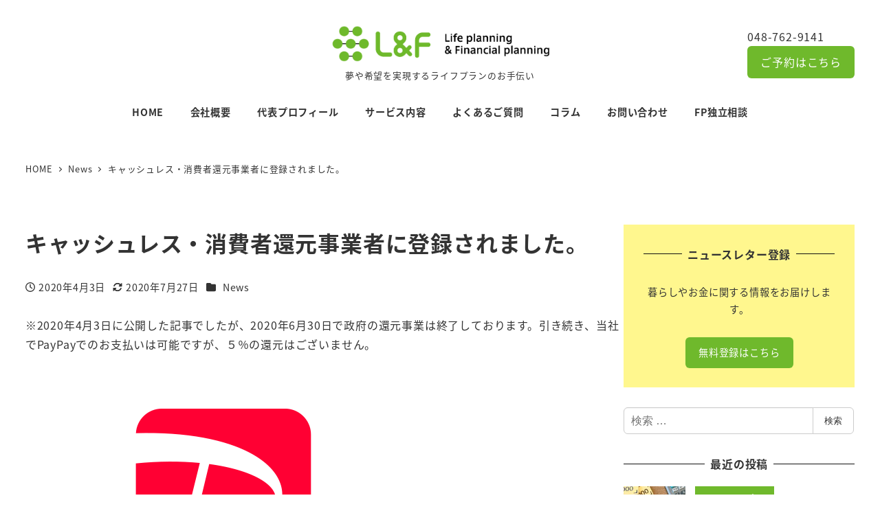

--- FILE ---
content_type: text/html; charset=UTF-8
request_url: https://fplf.co.jp/2020/04/03/838/
body_size: 117920
content:
<!DOCTYPE html>
<html dir="ltr" lang="ja" prefix="og: https://ogp.me/ns#" data-sticky-footer="true" data-scrolled="false">

<head>
			<meta charset="UTF-8">
		<meta name="viewport" content="width=device-width, initial-scale=1, minimum-scale=1, viewport-fit=cover">
		<title>キャッシュレス・消費者還元事業者に登録されました。 | FPオフィス L＆F</title>
	<style>img:is([sizes="auto" i], [sizes^="auto," i]) { contain-intrinsic-size: 3000px 1500px }</style>
	
		<!-- All in One SEO 4.8.3.2 - aioseo.com -->
	<meta name="description" content="※2020年4月3日に公開した記事でしたが、2020年6月30日で政府の還元事業は終了しております。引き続き、" />
	<meta name="robots" content="max-snippet:-1, max-image-preview:large, max-video-preview:-1" />
	<meta name="author" content="shimada"/>
	<link rel="canonical" href="https://fplf.co.jp/2020/04/03/838/" />
	<meta name="generator" content="All in One SEO (AIOSEO) 4.8.3.2" />

		<meta name="google-site-verification" content="QURBbT_jBSw0V7UN0Rh8IR7Ky-77erfbZ_zheDpB5zE" />
		<meta property="og:locale" content="ja_JP" />
		<meta property="og:site_name" content="株式会社L＆F" />
		<meta property="og:type" content="article" />
		<meta property="og:title" content="キャッシュレス・消費者還元事業者に登録されました。 | FPオフィス L＆F" />
		<meta property="og:description" content="※2020年4月3日に公開した記事でしたが、2020年6月30日で政府の還元事業は終了しております。引き続き、" />
		<meta property="og:url" content="https://fplf.co.jp/2020/04/03/838/" />
		<meta property="og:image" content="https://fplf.co.jp/cms/wp-content/uploads/2019/11/LandF_ogp.png" />
		<meta property="og:image:secure_url" content="https://fplf.co.jp/cms/wp-content/uploads/2019/11/LandF_ogp.png" />
		<meta property="og:image:width" content="1200" />
		<meta property="og:image:height" content="630" />
		<meta property="article:published_time" content="2020-04-02T15:44:39+00:00" />
		<meta property="article:modified_time" content="2020-07-27T06:06:39+00:00" />
		<meta name="twitter:card" content="summary" />
		<meta name="twitter:title" content="キャッシュレス・消費者還元事業者に登録されました。 | FPオフィス L＆F" />
		<meta name="twitter:description" content="※2020年4月3日に公開した記事でしたが、2020年6月30日で政府の還元事業は終了しております。引き続き、" />
		<meta name="twitter:image" content="https://fplf.co.jp/cms/wp-content/uploads/2019/11/LandF_ogp.png" />
		<script type="application/ld+json" class="aioseo-schema">
			{"@context":"https:\/\/schema.org","@graph":[{"@type":"Article","@id":"https:\/\/fplf.co.jp\/2020\/04\/03\/838\/#article","name":"\u30ad\u30e3\u30c3\u30b7\u30e5\u30ec\u30b9\u30fb\u6d88\u8cbb\u8005\u9084\u5143\u4e8b\u696d\u8005\u306b\u767b\u9332\u3055\u308c\u307e\u3057\u305f\u3002 | FP\u30aa\u30d5\u30a3\u30b9 L\uff06F","headline":"\u30ad\u30e3\u30c3\u30b7\u30e5\u30ec\u30b9\u30fb\u6d88\u8cbb\u8005\u9084\u5143\u4e8b\u696d\u8005\u306b\u767b\u9332\u3055\u308c\u307e\u3057\u305f\u3002","author":{"@id":"https:\/\/fplf.co.jp\/author\/shimada\/#author"},"publisher":{"@id":"https:\/\/fplf.co.jp\/#organization"},"image":{"@type":"ImageObject","url":"https:\/\/fplf.co.jp\/cms\/wp-content\/uploads\/2020\/04\/paypay_2_rgb.png","width":500,"height":500},"datePublished":"2020-04-03T00:44:39+09:00","dateModified":"2020-07-27T15:06:39+09:00","inLanguage":"ja","mainEntityOfPage":{"@id":"https:\/\/fplf.co.jp\/2020\/04\/03\/838\/#webpage"},"isPartOf":{"@id":"https:\/\/fplf.co.jp\/2020\/04\/03\/838\/#webpage"},"articleSection":"News"},{"@type":"BreadcrumbList","@id":"https:\/\/fplf.co.jp\/2020\/04\/03\/838\/#breadcrumblist","itemListElement":[{"@type":"ListItem","@id":"https:\/\/fplf.co.jp#listItem","position":1,"name":"\u30db\u30fc\u30e0","item":"https:\/\/fplf.co.jp","nextItem":{"@type":"ListItem","@id":"https:\/\/fplf.co.jp\/category\/news\/#listItem","name":"News"}},{"@type":"ListItem","@id":"https:\/\/fplf.co.jp\/category\/news\/#listItem","position":2,"name":"News","item":"https:\/\/fplf.co.jp\/category\/news\/","nextItem":{"@type":"ListItem","@id":"https:\/\/fplf.co.jp\/2020\/04\/03\/838\/#listItem","name":"\u30ad\u30e3\u30c3\u30b7\u30e5\u30ec\u30b9\u30fb\u6d88\u8cbb\u8005\u9084\u5143\u4e8b\u696d\u8005\u306b\u767b\u9332\u3055\u308c\u307e\u3057\u305f\u3002"},"previousItem":{"@type":"ListItem","@id":"https:\/\/fplf.co.jp#listItem","name":"\u30db\u30fc\u30e0"}},{"@type":"ListItem","@id":"https:\/\/fplf.co.jp\/2020\/04\/03\/838\/#listItem","position":3,"name":"\u30ad\u30e3\u30c3\u30b7\u30e5\u30ec\u30b9\u30fb\u6d88\u8cbb\u8005\u9084\u5143\u4e8b\u696d\u8005\u306b\u767b\u9332\u3055\u308c\u307e\u3057\u305f\u3002","previousItem":{"@type":"ListItem","@id":"https:\/\/fplf.co.jp\/category\/news\/#listItem","name":"News"}}]},{"@type":"Organization","@id":"https:\/\/fplf.co.jp\/#organization","name":"FP\u30aa\u30d5\u30a3\u30b9 L\uff06F","description":"\u5922\u3084\u5e0c\u671b\u3092\u5b9f\u73fe\u3059\u308b\u30e9\u30a4\u30d5\u30d7\u30e9\u30f3\u306e\u304a\u624b\u4f1d\u3044","url":"https:\/\/fplf.co.jp\/","logo":{"@type":"ImageObject","url":"https:\/\/fplf.co.jp\/cms\/wp-content\/uploads\/2019\/11\/LandF_logo.png","@id":"https:\/\/fplf.co.jp\/2020\/04\/03\/838\/#organizationLogo","width":819,"height":144,"caption":"\u682a\u5f0f\u4f1a\u793eL&F"},"image":{"@id":"https:\/\/fplf.co.jp\/2020\/04\/03\/838\/#organizationLogo"}},{"@type":"Person","@id":"https:\/\/fplf.co.jp\/author\/shimada\/#author","url":"https:\/\/fplf.co.jp\/author\/shimada\/","name":"shimada","image":{"@type":"ImageObject","@id":"https:\/\/fplf.co.jp\/2020\/04\/03\/838\/#authorImage","url":"https:\/\/secure.gravatar.com\/avatar\/b318ec0ac1e05e1f730c853194912bb7d02a84b0a57f84c29a25183ed2e96157?s=96&d=mm&r=g","width":96,"height":96,"caption":"shimada"}},{"@type":"WebPage","@id":"https:\/\/fplf.co.jp\/2020\/04\/03\/838\/#webpage","url":"https:\/\/fplf.co.jp\/2020\/04\/03\/838\/","name":"\u30ad\u30e3\u30c3\u30b7\u30e5\u30ec\u30b9\u30fb\u6d88\u8cbb\u8005\u9084\u5143\u4e8b\u696d\u8005\u306b\u767b\u9332\u3055\u308c\u307e\u3057\u305f\u3002 | FP\u30aa\u30d5\u30a3\u30b9 L\uff06F","description":"\u203b2020\u5e744\u67083\u65e5\u306b\u516c\u958b\u3057\u305f\u8a18\u4e8b\u3067\u3057\u305f\u304c\u30012020\u5e746\u670830\u65e5\u3067\u653f\u5e9c\u306e\u9084\u5143\u4e8b\u696d\u306f\u7d42\u4e86\u3057\u3066\u304a\u308a\u307e\u3059\u3002\u5f15\u304d\u7d9a\u304d\u3001","inLanguage":"ja","isPartOf":{"@id":"https:\/\/fplf.co.jp\/#website"},"breadcrumb":{"@id":"https:\/\/fplf.co.jp\/2020\/04\/03\/838\/#breadcrumblist"},"author":{"@id":"https:\/\/fplf.co.jp\/author\/shimada\/#author"},"creator":{"@id":"https:\/\/fplf.co.jp\/author\/shimada\/#author"},"image":{"@type":"ImageObject","url":"https:\/\/fplf.co.jp\/cms\/wp-content\/uploads\/2020\/04\/paypay_2_rgb.png","@id":"https:\/\/fplf.co.jp\/2020\/04\/03\/838\/#mainImage","width":500,"height":500},"primaryImageOfPage":{"@id":"https:\/\/fplf.co.jp\/2020\/04\/03\/838\/#mainImage"},"datePublished":"2020-04-03T00:44:39+09:00","dateModified":"2020-07-27T15:06:39+09:00"},{"@type":"WebSite","@id":"https:\/\/fplf.co.jp\/#website","url":"https:\/\/fplf.co.jp\/","name":"FP\u30aa\u30d5\u30a3\u30b9 L\uff06F","description":"\u5922\u3084\u5e0c\u671b\u3092\u5b9f\u73fe\u3059\u308b\u30e9\u30a4\u30d5\u30d7\u30e9\u30f3\u306e\u304a\u624b\u4f1d\u3044","inLanguage":"ja","publisher":{"@id":"https:\/\/fplf.co.jp\/#organization"}}]}
		</script>
		<!-- All in One SEO -->

					<meta property="og:title" content="キャッシュレス・消費者還元事業者に登録されました。">
		
					<meta property="og:type" content="article">
		
					<meta property="og:url" content="https://fplf.co.jp/2020/04/03/838/">
		
					<meta property="og:image" content="https://fplf.co.jp/cms/wp-content/uploads/2020/04/paypay_2_rgb.png">
		
					<meta property="og:site_name" content="FPオフィス L＆F">
		
					<meta property="og:description" content="※2020年4月3日に公開した記事でしたが、2020年6月30日で政府の還元事業は終了しております。引き続き、&hellip;">
		
					<meta property="og:locale" content="ja_JP">
		
				<link rel='dns-prefetch' href='//www.googletagmanager.com' />
<link rel="alternate" type="application/rss+xml" title="FPオフィス L＆F &raquo; フィード" href="https://fplf.co.jp/feed/" />
		<link rel="profile" href="http://gmpg.org/xfn/11">
												<link rel='stylesheet' id='wp-like-me-box-css' href='https://fplf.co.jp/cms/wp-content/themes/snow-monkey/vendor/inc2734/wp-like-me-box/src/assets/css/wp-like-me-box.css?ver=1731759718' type='text/css' media='all' />
<link rel='stylesheet' id='slick-carousel-css' href='https://fplf.co.jp/cms/wp-content/themes/snow-monkey/vendor/inc2734/wp-awesome-widgets/src/assets/packages/slick-carousel/slick/slick.css?ver=1731759717' type='text/css' media='all' />
<link rel='stylesheet' id='slick-carousel-theme-css' href='https://fplf.co.jp/cms/wp-content/themes/snow-monkey/vendor/inc2734/wp-awesome-widgets/src/assets/packages/slick-carousel/slick/slick-theme.css?ver=1731759717' type='text/css' media='all' />
<link rel='stylesheet' id='wp-awesome-widgets-css' href='https://fplf.co.jp/cms/wp-content/themes/snow-monkey/vendor/inc2734/wp-awesome-widgets/src/assets/css/app.css?ver=1731759717' type='text/css' media='all' />
<link rel='stylesheet' id='wp-share-buttons-css' href='https://fplf.co.jp/cms/wp-content/themes/snow-monkey/vendor/inc2734/wp-share-buttons/src/assets/css/wp-share-buttons.css?ver=1731759718' type='text/css' media='all' />
<link rel='stylesheet' id='wp-pure-css-gallery-css' href='https://fplf.co.jp/cms/wp-content/themes/snow-monkey/vendor/inc2734/wp-pure-css-gallery/src/assets/css/wp-pure-css-gallery.css?ver=1731759718' type='text/css' media='all' />
<link rel='stylesheet' id='wp-block-library-css' href='https://fplf.co.jp/cms/wp-includes/css/dist/block-library/style.min.css?ver=6.8.3' type='text/css' media='all' />
<link rel='stylesheet' id='wp-oembed-blog-card-css' href='https://fplf.co.jp/cms/wp-content/themes/snow-monkey/vendor/inc2734/wp-oembed-blog-card/src/assets/css/app.css?ver=1731759717' type='text/css' media='all' />
<link rel='stylesheet' id='snow-monkey-blocks-accordion-style-css' href='https://fplf.co.jp/cms/wp-content/plugins/snow-monkey-blocks/dist/blocks/accordion/style-index.css?ver=21.0.6' type='text/css' media='all' />
<link rel='stylesheet' id='snow-monkey-blocks-alert-style-css' href='https://fplf.co.jp/cms/wp-content/plugins/snow-monkey-blocks/dist/blocks/alert/style-index.css?ver=21.0.6' type='text/css' media='all' />
<link rel='stylesheet' id='snow-monkey-blocks-balloon-style-css' href='https://fplf.co.jp/cms/wp-content/plugins/snow-monkey-blocks/dist/blocks/balloon/style-index.css?ver=21.0.6' type='text/css' media='all' />
<style id='snow-monkey-blocks-box-style-inline-css' type='text/css'>
.smb-box{--smb-box--background-color:#0000;--smb-box--background-image:initial;--smb-box--background-opacity:1;--smb-box--border-color:var(--_lighter-color-gray);--smb-box--border-style:solid;--smb-box--border-width:0px;--smb-box--border-radius:var(--_global--border-radius);--smb-box--box-shadow:initial;--smb-box--color:inherit;--smb-box--padding:var(--_padding1);border-radius:var(--smb-box--border-radius);border-width:0;box-shadow:var(--smb-box--box-shadow);color:var(--smb-box--color);overflow:visible;padding:var(--smb-box--padding);position:relative}.smb-box--p-s{--smb-box--padding:var(--_padding-1)}.smb-box--p-l{--smb-box--padding:var(--_padding2)}.smb-box__background{background-color:var(--smb-box--background-color);background-image:var(--smb-box--background-image);border:var(--smb-box--border-width) var(--smb-box--border-style) var(--smb-box--border-color);border-radius:var(--smb-box--border-radius);bottom:0;display:block;left:0;opacity:var(--smb-box--background-opacity);position:absolute;right:0;top:0}.smb-box__body{position:relative}.smb-box--has-link{cursor:pointer}.smb-box--has-link:has(:focus-visible){outline:auto;outline:auto -webkit-focus-ring-color}.smb-box__link{display:block!important;height:0!important;position:static!important;text-indent:-99999px!important;width:0!important}:where(.smb-box__body.is-layout-constrained>*){--wp--style--global--content-size:100%;--wp--style--global--wide-size:100%}

</style>
<link rel='stylesheet' id='snow-monkey-blocks-btn-style-css' href='https://fplf.co.jp/cms/wp-content/plugins/snow-monkey-blocks/dist/blocks/btn/style-index.css?ver=23.0.0' type='text/css' media='all' />
<style id='snow-monkey-blocks-btn-box-style-inline-css' type='text/css'>
.smb-btn-box{--smb-btn-box--background-color:#0000;--smb-btn-box--padding:var(--_padding2);--smb-btn--style--ghost--border-color:var(--smb-btn--background-color,currentColor);--smb-btn--style--ghost--color:currentColor;background-color:var(--smb-btn-box--background-color);padding-bottom:var(--smb-btn-box--padding);padding-top:var(--smb-btn-box--padding)}.smb-btn-box__lede{font-weight:700;margin-bottom:var(--_margin-1);text-align:center}.smb-btn-box__btn-wrapper{text-align:center}.smb-btn-box__note{margin-top:var(--_margin-1);text-align:center}.smb-btn-box.is-style-ghost .smb-btn{--smb-btn--color:var(--smb-btn--style--ghost--color);background-color:#0000;border:1px solid var(--smb-btn--style--ghost--border-color)}

</style>
<style id='snow-monkey-blocks-buttons-style-inline-css' type='text/css'>
.smb-buttons{--smb-buttons--gap:var(--_margin1);display:flex;flex-wrap:wrap;gap:var(--smb-buttons--gap)}.smb-buttons.has-text-align-left,.smb-buttons.is-content-justification-left{justify-content:flex-start}.smb-buttons.has-text-align-center,.smb-buttons.is-content-justification-center{justify-content:center}.smb-buttons.has-text-align-right,.smb-buttons.is-content-justification-right{justify-content:flex-end}.smb-buttons.is-content-justification-space-between{justify-content:space-between}.smb-buttons>.smb-btn-wrapper{flex:0 1 auto;margin:0}.smb-buttons>.smb-btn-wrapper--full{flex:1 1 auto}@media not all and (min-width:640px){.smb-buttons>.smb-btn-wrapper--more-wider{flex:1 1 auto}}

</style>
<link rel='stylesheet' id='snow-monkey-blocks-categories-list-style-css' href='https://fplf.co.jp/cms/wp-content/plugins/snow-monkey-blocks/dist/blocks/categories-list/style-index.css?ver=21.0.6' type='text/css' media='all' />
<style id='snow-monkey-blocks-container-style-inline-css' type='text/css'>
.smb-container__body{margin-left:auto;margin-right:auto;max-width:100%}.smb-container--no-gutters{padding-left:0!important;padding-right:0!important}:where(.smb-container__body.is-layout-constrained>*){--wp--style--global--content-size:100%;--wp--style--global--wide-size:100%}

</style>
<style id='snow-monkey-blocks-contents-outline-style-inline-css' type='text/css'>
.smb-contents-outline{--smb-contents-outline--background-color:var(--wp--preset--color--sm-lightest-gray);--smb-contents-outline--color:inherit;background-color:var(--smb-contents-outline--background-color);color:var(--smb-contents-outline--color);padding:0!important}.smb-contents-outline .wpco{background-color:inherit;color:inherit}

</style>
<style id='snow-monkey-blocks-countdown-style-inline-css' type='text/css'>
.smb-countdown{--smb-countdown--gap:var(--_margin-2);--smb-countdown--numeric-color:currentColor;--smb-countdown--clock-color:currentColor}.smb-countdown__list{align-items:center;align-self:center;display:flex;flex-direction:row;flex-wrap:wrap;list-style-type:none;margin-left:0;padding-left:0}.smb-countdown__list-item{margin:0 var(--smb-countdown--gap);text-align:center}.smb-countdown__list-item:first-child{margin-left:0}.smb-countdown__list-item:last-child{margin-right:0}.smb-countdown__list-item__numeric{color:var(--smb-countdown--numeric-color);display:block;--_font-size-level:3;font-size:var(--_fluid-font-size);font-weight:700;line-height:var(--_line-height)}.smb-countdown__list-item__clock{color:var(--smb-countdown--clock-color);display:block;--_font-size-level:-1;font-size:var(--_font-size);line-height:var(--_line-height)}.smb-countdown .align-center{justify-content:center}.smb-countdown .align-left{justify-content:flex-start}.smb-countdown .align-right{justify-content:flex-end}.is-style-inline .smb-countdown__list-item__clock,.is-style-inline .smb-countdown__list-item__numeric{display:inline}

</style>
<style id='snow-monkey-blocks-directory-structure-style-inline-css' type='text/css'>
.smb-directory-structure{--smb-directory-structure--background-color:var(--_lightest-color-gray);--smb-directory-structure--padding:var(--_padding1);--smb-directory-structure--gap:var(--_margin-2);--smb-directory-structure--icon-color:inherit;background-color:var(--smb-directory-structure--background-color);overflow-x:auto;overflow-y:hidden;padding:var(--smb-directory-structure--padding)}.smb-directory-structure>*+*{margin-top:var(--smb-directory-structure--gap)}.smb-directory-structure__item p{align-items:flex-start;display:flex;flex-wrap:nowrap}.smb-directory-structure .fa-fw{color:var(--smb-directory-structure--icon-color);width:auto}.smb-directory-structure .svg-inline--fa{display:var(--fa-display,inline-block);height:1em;overflow:visible;vertical-align:-.125em}.smb-directory-structure__item__name{margin-left:.5em;white-space:nowrap}.smb-directory-structure__item__list{margin-left:1.5em}.smb-directory-structure__item__list>*{margin-top:var(--smb-directory-structure--gap)}

</style>
<style id='snow-monkey-blocks-evaluation-star-style-inline-css' type='text/css'>
.smb-evaluation-star{--smb-evaluation-star--gap:var(--_margin-2);--smb-evaluation-star--icon-color:#f9bb2d;--smb-evaluation-star--numeric-color:currentColor;align-items:center;display:flex;gap:var(--smb-evaluation-star--gap)}.smb-evaluation-star--title-right .smb-evaluation-star__title{order:1}.smb-evaluation-star__body{display:inline-flex;gap:var(--smb-evaluation-star--gap)}.smb-evaluation-star__numeric{color:var(--smb-evaluation-star--numeric-color);font-weight:700}.smb-evaluation-star__numeric--right{order:1}.smb-evaluation-star__icon{color:var(--smb-evaluation-star--icon-color);display:inline-block}.smb-evaluation-star .svg-inline--fa{display:var(--fa-display,inline-block);height:1em;overflow:visible;vertical-align:-.125em}

</style>
<style id='snow-monkey-blocks-faq-style-inline-css' type='text/css'>
.smb-faq{--smb-faq--border-color:var(--_lighter-color-gray);--smb-faq--label-color:initial;--smb-faq--item-gap:var(--_margin1);--smb-faq--item-question-label-color:currentColor;--smb-faq--item-answer-label-color:currentColor;border-top:1px solid var(--smb-faq--border-color)}.smb-faq__item{border-bottom:1px solid var(--smb-faq--border-color);padding:var(--_padding1) 0}.smb-faq__item__answer,.smb-faq__item__question{display:flex;flex-direction:row;flex-wrap:nowrap}.smb-faq__item__answer__label,.smb-faq__item__question__label{flex:0 0 0%;margin-right:var(--smb-faq--item-gap);margin-top:calc(var(--_half-leading)*-1em - .125em);--_font-size-level:3;font-size:var(--_fluid-font-size);font-weight:400;line-height:var(--_line-height);min-width:.8em}.smb-faq__item__answer__body,.smb-faq__item__question__body{flex:1 1 auto;margin-top:calc(var(--_half-leading)*-1em)}.smb-faq__item__question{font-weight:700;margin:0 0 var(--smb-faq--item-gap)}.smb-faq__item__question__label{color:var(--smb-faq--item-question-label-color)}.smb-faq__item__answer__label{color:var(--smb-faq--item-answer-label-color)}:where(.smb-faq__item__answer__body.is-layout-constrained>*){--wp--style--global--content-size:100%;--wp--style--global--wide-size:100%}

</style>
<style id='snow-monkey-blocks-flex-style-inline-css' type='text/css'>
.smb-flex{--smb-flex--box-shadow:none;box-shadow:var(--smb-flex--box-shadow);flex-direction:column}.smb-flex.is-horizontal{flex-direction:row}.smb-flex.is-vertical{flex-direction:column}.smb-flex>*{--smb--flex-grow:0;--smb--flex-shrink:1;--smb--flex-basis:auto;flex-basis:var(--smb--flex-basis);flex-grow:var(--smb--flex-grow);flex-shrink:var(--smb--flex-shrink);min-width:0}

</style>
<style id='snow-monkey-blocks-grid-style-inline-css' type='text/css'>
.smb-grid{--smb-grid--gap:0px;--smb-grid--column-auto-repeat:auto-fit;--smb-grid--columns:1;--smb-grid--column-min-width:250px;--smb-grid--grid-template-columns:none;--smb-grid--rows:1;--smb-grid--grid-template-rows:none;display:grid;gap:var(--smb-grid--gap)}.smb-grid>*{--smb--justify-self:stretch;--smb--align-self:stretch;--smb--grid-column:auto;--smb--grid-row:auto;align-self:var(--smb--align-self);grid-column:var(--smb--grid-column);grid-row:var(--smb--grid-row);justify-self:var(--smb--justify-self);margin-bottom:0;margin-top:0;min-width:0}.smb-grid--columns\:columns{grid-template-columns:repeat(var(--smb-grid--columns),1fr)}.smb-grid--columns\:min{grid-template-columns:repeat(var(--smb-grid--column-auto-repeat),minmax(min(var(--smb-grid--column-min-width),100%),1fr))}.smb-grid--columns\:free{grid-template-columns:var(--smb-grid--grid-template-columns)}.smb-grid--rows\:rows{grid-template-rows:repeat(var(--smb-grid--rows),1fr)}.smb-grid--rows\:free{grid-template-rows:var(--smb-grid--grid-template-rows)}

</style>
<link rel='stylesheet' id='snow-monkey-blocks-hero-header-style-css' href='https://fplf.co.jp/cms/wp-content/plugins/snow-monkey-blocks/dist/blocks/hero-header/style-index.css?ver=21.0.6' type='text/css' media='all' />
<link rel='stylesheet' id='snow-monkey-blocks-information-style-css' href='https://fplf.co.jp/cms/wp-content/plugins/snow-monkey-blocks/dist/blocks/information/style-index.css?ver=21.0.6' type='text/css' media='all' />
<link rel='stylesheet' id='snow-monkey-blocks-items-style-css' href='https://fplf.co.jp/cms/wp-content/plugins/snow-monkey-blocks/dist/blocks/items/style-index.css?ver=23.0.1' type='text/css' media='all' />
<style id='snow-monkey-blocks-list-style-inline-css' type='text/css'>
.smb-list{--smb-list--gap:var(--_margin-2)}.smb-list ul{list-style:none!important}.smb-list ul *>li:first-child,.smb-list ul li+li{margin-top:var(--smb-list--gap)}.smb-list ul>li{position:relative}.smb-list ul>li .smb-list__icon{left:-1.5em;position:absolute}

</style>
<link rel='stylesheet' id='snow-monkey-blocks-media-text-style-css' href='https://fplf.co.jp/cms/wp-content/plugins/snow-monkey-blocks/dist/blocks/media-text/style-index.css?ver=21.0.6' type='text/css' media='all' />
<link rel='stylesheet' id='snow-monkey-blocks-panels-style-css' href='https://fplf.co.jp/cms/wp-content/plugins/snow-monkey-blocks/dist/blocks/panels/style-index.css?ver=23.0.2' type='text/css' media='all' />
<style id='snow-monkey-blocks-price-menu-style-inline-css' type='text/css'>
.smb-price-menu{--smb-price-menu--border-color:var(--_lighter-color-gray);--smb-price-menu--item-padding:var(--_padding-1);border-top:1px solid var(--smb-price-menu--border-color)}.smb-price-menu>.smb-price-menu__item{margin-bottom:0;margin-top:0}.smb-price-menu__item{border-bottom:1px solid var(--smb-price-menu--border-color);padding:var(--smb-price-menu--item-padding) 0}@media(min-width:640px){.smb-price-menu__item{align-items:center;display:flex;flex-direction:row;flex-wrap:nowrap;justify-content:space-between}.smb-price-menu__item>*{flex:0 0 auto}}

</style>
<link rel='stylesheet' id='snow-monkey-blocks-pricing-table-style-css' href='https://fplf.co.jp/cms/wp-content/plugins/snow-monkey-blocks/dist/blocks/pricing-table/style-index.css?ver=21.0.6' type='text/css' media='all' />
<style id='snow-monkey-blocks-rating-box-style-inline-css' type='text/css'>
.smb-rating-box{--smb-rating-box--gap:var(--_margin-1);--smb-rating-box--bar-border-radius:var(--_global--border-radius);--smb-rating-box--bar-background-color:var(--_lighter-color-gray);--smb-rating-box--bar-height:1rem;--smb-rating-box--rating-background-color:#f9bb2d}.smb-rating-box>.smb-rating-box__item__title{margin-bottom:var(--_margin-2)}.smb-rating-box__body>*+*{margin-top:var(--smb-rating-box--gap)}.smb-rating-box__item{display:grid;gap:var(--_margin-2)}.smb-rating-box__item__body{align-items:end;display:grid;gap:var(--_margin1);grid-template-columns:1fr auto}.smb-rating-box__item__numeric{--_font-size-level:-2;font-size:var(--_font-size);line-height:var(--_line-height)}.smb-rating-box__item__evaluation{grid-column:1/-1}.smb-rating-box__item__evaluation__bar,.smb-rating-box__item__evaluation__rating{border-radius:var(--smb-rating-box--bar-border-radius);height:var(--smb-rating-box--bar-height)}.smb-rating-box__item__evaluation__bar{background-color:var(--smb-rating-box--bar-background-color);position:relative}.smb-rating-box__item__evaluation__rating{background-color:var(--smb-rating-box--rating-background-color);left:0;position:absolute;top:0}.smb-rating-box__item__evaluation__numeric{bottom:calc(var(--smb-rating-box--bar-height) + var(--_s-2));position:absolute;right:0;--_font-size-level:-2;font-size:var(--_font-size);line-height:var(--_line-height)}

</style>
<link rel='stylesheet' id='snow-monkey-blocks-read-more-box-style-css' href='https://fplf.co.jp/cms/wp-content/plugins/snow-monkey-blocks/dist/blocks/read-more-box/style-index.css?ver=21.0.6' type='text/css' media='all' />
<link rel='stylesheet' id='snow-monkey-blocks-section-style-css' href='https://fplf.co.jp/cms/wp-content/plugins/snow-monkey-blocks/dist/blocks/section/style-index.css?ver=21.0.6' type='text/css' media='all' />
<link rel='stylesheet' id='snow-monkey-blocks-section-break-the-grid-style-css' href='https://fplf.co.jp/cms/wp-content/plugins/snow-monkey-blocks/dist/blocks/section-break-the-grid/style-index.css?ver=21.0.6' type='text/css' media='all' />
<style id='snow-monkey-blocks-section-side-heading-style-inline-css' type='text/css'>
.smb-section-side-heading__header,.smb-section-side-heading__subtitle,.smb-section-side-heading__title{text-align:left}.smb-section-side-heading__header>*{text-align:inherit}.smb-section-side-heading__lede-wrapper{justify-content:flex-start}.smb-section-side-heading>.smb-section__inner>.c-container>.smb-section__contents-wrapper>.c-row{justify-content:space-between}@media not all and (min-width:640px){.smb-section-side-heading :where(.smb-section__contents-wrapper>.c-row>*+*){margin-top:var(--_margin2)}}

</style>
<link rel='stylesheet' id='snow-monkey-blocks-section-with-bgimage-style-css' href='https://fplf.co.jp/cms/wp-content/plugins/snow-monkey-blocks/dist/blocks/section-with-bgimage/style-index.css?ver=21.0.6' type='text/css' media='all' />
<style id='snow-monkey-blocks-section-with-bgvideo-style-inline-css' type='text/css'>
.smb-section-with-bgvideo>.smb-section-with-bgimage__bgimage>*{display:none!important}

</style>
<style id='snow-monkey-blocks-slider-style-inline-css' type='text/css'>
.smb-slider>.smb-slider__canvas.slick-initialized{margin-bottom:0;padding-bottom:0}.smb-slider--16to9 .smb-slider__item__figure,.smb-slider--4to3 .smb-slider__item__figure{position:relative}.smb-slider--16to9 .smb-slider__item__figure:before,.smb-slider--4to3 .smb-slider__item__figure:before{content:"";display:block}.smb-slider--16to9 .smb-slider__item__figure>img,.smb-slider--4to3 .smb-slider__item__figure>img{bottom:0;height:100%;left:0;object-fit:cover;object-position:50% 50%;position:absolute;right:0;top:0}.smb-slider--16to9 .smb-slider__item__figure:before{padding-top:56.25%}.smb-slider--4to3 .smb-slider__item__figure:before{padding-top:75%}.smb-slider__canvas{padding-bottom:35px;visibility:hidden}.smb-slider__canvas.slick-slider{margin-bottom:0}.smb-slider__canvas.slick-initialized{visibility:visible}.smb-slider__canvas.slick-initialized .slick-slide{align-items:center;display:flex;flex-direction:column;justify-content:center}.smb-slider__canvas.slick-initialized .slick-slide>*{flex:1 1 auto}.smb-slider__canvas[dir=rtl] .slick-next{left:10px;right:auto}.smb-slider__canvas[dir=rtl] .slick-prev{left:auto;right:10px}.smb-slider__canvas[dir=rtl] .smb-slider__item__caption{direction:ltr}.smb-slider__item__figure,.smb-slider__item__figure>img{width:100%}.smb-slider__item__caption{display:flex;flex-direction:row;justify-content:center;margin-top:var(--_margin-1);--_font-size-level:-1;font-size:var(--_font-size);line-height:var(--_line-height)}.smb-slider .slick-next{right:10px;z-index:1}.smb-slider .slick-prev{left:10px;z-index:1}.smb-slider .slick-dots{bottom:0;line-height:1;position:static}

</style>
<link rel='stylesheet' id='snow-monkey-blocks-spider-contents-slider-style-css' href='https://fplf.co.jp/cms/wp-content/plugins/snow-monkey-blocks/dist/blocks/spider-contents-slider/style-index.css?ver=21.0.6' type='text/css' media='all' />
<link rel='stylesheet' id='snow-monkey-blocks-spider-slider-style-css' href='https://fplf.co.jp/cms/wp-content/plugins/snow-monkey-blocks/dist/blocks/spider-slider/style-index.css?ver=21.0.6' type='text/css' media='all' />
<link rel='stylesheet' id='snow-monkey-blocks-spider-pickup-slider-style-css' href='https://fplf.co.jp/cms/wp-content/plugins/snow-monkey-blocks/dist/blocks/spider-pickup-slider/style-index.css?ver=21.0.6' type='text/css' media='all' />
<link rel='stylesheet' id='snow-monkey-blocks-step-style-css' href='https://fplf.co.jp/cms/wp-content/plugins/snow-monkey-blocks/dist/blocks/step/style-index.css?ver=21.0.6' type='text/css' media='all' />
<link rel='stylesheet' id='snow-monkey-blocks-tabs-style-css' href='https://fplf.co.jp/cms/wp-content/plugins/snow-monkey-blocks/dist/blocks/tabs/style-index.css?ver=22.2.3' type='text/css' media='all' />
<style id='snow-monkey-blocks-taxonomy-terms-style-inline-css' type='text/css'>
.smb-taxonomy-terms__item>a{align-items:center;display:inline-flex!important}.smb-taxonomy-terms__item__count{display:inline-block;margin-left:.4em;text-decoration:none}.smb-taxonomy-terms__item__count span{align-items:center;display:inline-flex}.smb-taxonomy-terms__item__count span:before{content:"(";font-size:.8em}.smb-taxonomy-terms__item__count span:after{content:")";font-size:.8em}.smb-taxonomy-terms.is-style-tag .smb-taxonomy-terms__list{list-style:none;margin-left:0;padding-left:0}.smb-taxonomy-terms.is-style-tag .smb-taxonomy-terms__item{display:inline-block;margin:4px 4px 4px 0}.smb-taxonomy-terms.is-style-slash .smb-taxonomy-terms__list{display:flex;flex-wrap:wrap;list-style:none;margin-left:0;padding-left:0}.smb-taxonomy-terms.is-style-slash .smb-taxonomy-terms__item{display:inline-block}.smb-taxonomy-terms.is-style-slash .smb-taxonomy-terms__item:not(:last-child):after{content:"/";display:inline-block;margin:0 .5em}

</style>
<style id='snow-monkey-blocks-testimonial-style-inline-css' type='text/css'>
.smb-testimonial__item{display:flex;flex-direction:row;flex-wrap:nowrap;justify-content:center}.smb-testimonial__item__figure{border-radius:100%;flex:0 0 auto;height:48px;margin-right:var(--_margin-1);margin-top:calc(var(--_half-leading)*1rem);overflow:hidden;width:48px}.smb-testimonial__item__figure img{height:100%;object-fit:cover;object-position:50% 50%;width:100%}.smb-testimonial__item__body{flex:1 1 auto;max-width:100%}.smb-testimonial__item__name{--_font-size-level:-2;font-size:var(--_font-size);line-height:var(--_line-height)}.smb-testimonial__item__name a{color:inherit}.smb-testimonial__item__lede{--_font-size-level:-2;font-size:var(--_font-size);line-height:var(--_line-height)}.smb-testimonial__item__lede a{color:inherit}.smb-testimonial__item__content{margin-bottom:var(--_margin-1);--_font-size-level:-1;font-size:var(--_font-size);line-height:var(--_line-height)}.smb-testimonial__item__content:after{background-color:currentColor;content:"";display:block;height:1px;margin-top:var(--_margin-1);width:2rem}

</style>
<style id='snow-monkey-blocks-thumbnail-gallery-style-inline-css' type='text/css'>
.smb-thumbnail-gallery>.smb-thumbnail-gallery__canvas.slick-initialized{margin-bottom:0}.smb-thumbnail-gallery{--smb-thumbnail-gallery--dots-gap:var(--_margin-1)}.smb-thumbnail-gallery__canvas{visibility:hidden}.smb-thumbnail-gallery__canvas.slick-initialized{visibility:visible}.smb-thumbnail-gallery__canvas .slick-dots{display:flex;flex-wrap:wrap;margin:var(--_margin-1) calc(var(--smb-thumbnail-gallery--dots-gap)*-1*.5) calc(var(--smb-thumbnail-gallery--dots-gap)*-1);position:static;width:auto}.smb-thumbnail-gallery__canvas .slick-dots>li{flex:0 0 25%;height:auto;margin:0;margin-bottom:var(---smb-thumbnail-gallery--dots-gap);max-width:25%;padding-left:calc(var(--smb-thumbnail-gallery--dots-gap)*.5);padding-right:calc(var(--smb-thumbnail-gallery--dots-gap)*.5);width:auto}.smb-thumbnail-gallery__item__figure>img{width:100%}.smb-thumbnail-gallery__item__caption{display:flex;flex-direction:row;justify-content:center;margin-top:var(--_margin-1);--_font-size-level:-1;font-size:var(--_font-size);line-height:var(--_line-height)}.smb-thumbnail-gallery__nav{display:none!important}.smb-thumbnail-gallery .slick-next{right:10px;z-index:1}.smb-thumbnail-gallery .slick-prev{left:10px;z-index:1}.smb-thumbnail-gallery .slick-dots{bottom:0;line-height:1;position:static}

</style>
<link rel='stylesheet' id='snow-monkey-forms-control-checkboxes-style-css' href='https://fplf.co.jp/cms/wp-content/plugins/snow-monkey-forms/dist/blocks/checkboxes/style-index.css?ver=7.1.0' type='text/css' media='all' />
<link rel='stylesheet' id='snow-monkey-forms-control-file-style-css' href='https://fplf.co.jp/cms/wp-content/plugins/snow-monkey-forms/dist/blocks/file/style-index.css?ver=9.0.0' type='text/css' media='all' />
<style id='snow-monkey-forms-item-style-inline-css' type='text/css'>
.smf-item label{cursor:pointer}.smf-item__description{color:var(--_dark-color-gray);margin-top:var(--_margin-2);--_font-size-level:-1;font-size:var(--_font-size);line-height:var(--_line-height)}

</style>
<link rel='stylesheet' id='snow-monkey-forms-control-radio-buttons-style-css' href='https://fplf.co.jp/cms/wp-content/plugins/snow-monkey-forms/dist/blocks/radio-buttons/style-index.css?ver=7.1.0' type='text/css' media='all' />
<link rel='stylesheet' id='snow-monkey-forms-control-select-style-css' href='https://fplf.co.jp/cms/wp-content/plugins/snow-monkey-forms/dist/blocks/select/style-index.css?ver=7.1.0' type='text/css' media='all' />
<style id='snow-monkey-forms-control-text-style-inline-css' type='text/css'>
.smf-form .smf-text-control__control{background-color:var(--_color-white);box-shadow:inset 0 1px 1px rgba(0,0,0,.035);max-width:100%;padding:.75rem 1rem;--_border-radius:var(--_global--border-radius);--_border-color:var(--_form-control-border-color);border:1px solid var(--_border-color);border-radius:var(--_border-radius);outline:0;--_transition-duration:var(--_global--transition-duration);--_transition-function-timing:var(--_global--transition-function-timing);--_transition-delay:var(--_global--transition-delay);transition:border var(--_transition-duration) var(--_transition-function-timing) var(--_transition-delay)}.smf-form .smf-text-control__control:hover{--_border-color:var(--_form-control-border-color-hover)}.smf-form .smf-text-control__control:active,.smf-form .smf-text-control__control:focus,.smf-form .smf-text-control__control:focus-within,.smf-form .smf-text-control__control[aria-selected=true]{--_border-color:var(--_form-control-border-color-focus)}.smf-form .smf-text-control__control>input,.smf-form .smf-text-control__control>textarea{border:none;outline:none}.smf-form .smf-text-control__control:disabled{background-color:var(--_lightest-color-gray)}textarea.smf-form .smf-text-control__control{height:auto;width:100%}.smf-text-control{line-height:1}

</style>
<style id='snow-monkey-forms-control-textarea-style-inline-css' type='text/css'>
.smf-form .smf-textarea-control__control{background-color:var(--_color-white);box-shadow:inset 0 1px 1px rgba(0,0,0,.035);display:block;max-width:100%;padding:.75rem 1rem;width:100%;--_border-radius:var(--_global--border-radius);--_border-color:var(--_form-control-border-color);border:1px solid var(--_border-color);border-radius:var(--_border-radius);outline:0;--_transition-duration:var(--_global--transition-duration);--_transition-function-timing:var(--_global--transition-function-timing);--_transition-delay:var(--_global--transition-delay);transition:border var(--_transition-duration) var(--_transition-function-timing) var(--_transition-delay)}.smf-form .smf-textarea-control__control:hover{--_border-color:var(--_form-control-border-color-hover)}.smf-form .smf-textarea-control__control:active,.smf-form .smf-textarea-control__control:focus,.smf-form .smf-textarea-control__control:focus-within,.smf-form .smf-textarea-control__control[aria-selected=true]{--_border-color:var(--_form-control-border-color-focus)}.smf-form .smf-textarea-control__control>input,.smf-form .smf-textarea-control__control>textarea{border:none;outline:none}.smf-form .smf-textarea-control__control:disabled{background-color:var(--_lightest-color-gray)}textarea.smf-form .smf-textarea-control__control{height:auto;width:100%}

</style>
<link rel='stylesheet' id='spider-css' href='https://fplf.co.jp/cms/wp-content/plugins/snow-monkey-blocks/dist/packages/spider/dist/css/spider.css?ver=1749702330' type='text/css' media='all' />
<link rel='stylesheet' id='snow-monkey-blocks-css' href='https://fplf.co.jp/cms/wp-content/plugins/snow-monkey-blocks/dist/css/blocks.css?ver=1749702330' type='text/css' media='all' />
<link rel='stylesheet' id='snow-monkey-app-css' href='https://fplf.co.jp/cms/wp-content/themes/snow-monkey/assets/css/app/app.css?ver=1731759717' type='text/css' media='all' />
<style id='snow-monkey-app-inline-css' type='text/css'>
@font-face { font-family: "Noto Sans JP"; font-style: normal; font-weight: 400; src: url("https://fplf.co.jp/cms/wp-content/themes/snow-monkey/assets/fonts/NotoSansJP-Regular.woff2") format("woff2"); }@font-face { font-family: "Noto Sans JP"; font-style: normal; font-weight: 700; src: url("https://fplf.co.jp/cms/wp-content/themes/snow-monkey/assets/fonts/NotoSansJP-Bold.woff2") format("woff2"); }@font-face { font-family: "Noto Serif JP"; font-style: normal; font-weight: 400; src: url("https://fplf.co.jp/cms/wp-content/themes/snow-monkey/assets/fonts/NotoSerifJP-Regular.woff2") format("woff2"); }@font-face { font-family: "Noto Serif JP"; font-style: normal; font-weight: 700; src: url("https://fplf.co.jp/cms/wp-content/themes/snow-monkey/assets/fonts/NotoSerifJP-Bold.woff2") format("woff2"); }@font-face { font-family: "M PLUS 1p"; font-style: normal; font-weight: 400; src: url("https://fplf.co.jp/cms/wp-content/themes/snow-monkey/assets/fonts/MPLUS1p-Regular.woff2") format("woff2"); }@font-face { font-family: "M PLUS 1p"; font-style: normal; font-weight: 700; src: url("https://fplf.co.jp/cms/wp-content/themes/snow-monkey/assets/fonts/MPLUS1p-Bold.woff2") format("woff2"); }@font-face { font-family: "M PLUS Rounded 1c"; font-style: normal; font-weight: 400; src: url("https://fplf.co.jp/cms/wp-content/themes/snow-monkey/assets/fonts/MPLUSRounded1c-Regular.woff2") format("woff2"); }@font-face { font-family: "M PLUS Rounded 1c"; font-style: normal; font-weight: 700; src: url("https://fplf.co.jp/cms/wp-content/themes/snow-monkey/assets/fonts/MPLUSRounded1c-Bold.woff2") format("woff2"); }@font-face { font-family: "BIZ UDPGothic"; font-style: normal; font-weight: 400; src: url("https://fplf.co.jp/cms/wp-content/themes/snow-monkey/assets/fonts/BIZUDPGothic-Regular.woff2") format("woff2"); }@font-face { font-family: "BIZ UDPGothic"; font-style: normal; font-weight: 700; src: url("https://fplf.co.jp/cms/wp-content/themes/snow-monkey/assets/fonts/BIZUDPGothic-Bold.woff2") format("woff2"); }@font-face { font-family: "BIZ UDPMincho"; font-style: normal; font-weight: 400; src: url("https://fplf.co.jp/cms/wp-content/themes/snow-monkey/assets/fonts/BIZUDPMincho-Regular.woff2") format("woff2"); }@font-face { font-family: "BIZ UDPMincho"; font-style: normal; font-weight: 700; src: url("https://fplf.co.jp/cms/wp-content/themes/snow-monkey/assets/fonts/BIZUDPMincho-Bold.woff2") format("woff2"); }
input[type="email"],input[type="number"],input[type="password"],input[type="search"],input[type="tel"],input[type="text"],input[type="url"],textarea { font-size: 16px }
:root { --_margin-scale: 1;--_space: 1.8rem;--_space-unitless: 1.8;--accent-color: #6fb92c;--wp--preset--color--accent-color: var(--accent-color);--dark-accent-color: #3e6718;--light-accent-color: #a3dd6e;--lighter-accent-color: #c6eaa6;--lightest-accent-color: #cfedb4;--sub-accent-color: #221814;--wp--preset--color--sub-accent-color: var(--sub-accent-color);--dark-sub-accent-color: #000000;--light-sub-accent-color: #62453a;--lighter-sub-accent-color: #8e6453;--lightest-sub-accent-color: #996c5a;--_half-leading: 0.4;--font-family: "Noto Sans JP",sans-serif;--_global--font-family: var(--font-family);--_global--font-size-px: 16px }
html { letter-spacing: 0.05rem }
.p-infobar__inner { background-color: #6fb92c }
.p-infobar__content { color: #fff }
</style>
<link rel='stylesheet' id='snow-monkey-editor-css' href='https://fplf.co.jp/cms/wp-content/plugins/snow-monkey-editor/dist/css/app.css?ver=1749702392' type='text/css' media='all' />
<link rel='stylesheet' id='snow-monkey-editor@front-css' href='https://fplf.co.jp/cms/wp-content/plugins/snow-monkey-editor/dist/css/front.css?ver=1749702392' type='text/css' media='all' />
<link rel='stylesheet' id='snow-monkey-forms-css' href='https://fplf.co.jp/cms/wp-content/plugins/snow-monkey-forms/dist/css/app.css?ver=1749702412' type='text/css' media='all' />
<link rel='stylesheet' id='snow-monkey-snow-monkey-forms-app-css' href='https://fplf.co.jp/cms/wp-content/themes/snow-monkey/assets/css/dependency/snow-monkey-forms/app.css?ver=1731759717' type='text/css' media='all' />
<link rel='stylesheet' id='snow-monkey-snow-monkey-forms-theme-css' href='https://fplf.co.jp/cms/wp-content/themes/snow-monkey/assets/css/dependency/snow-monkey-forms/app-theme.css?ver=1731759717' type='text/css' media='all' />
<link rel='stylesheet' id='snow-monkey-snow-monkey-blocks-app-css' href='https://fplf.co.jp/cms/wp-content/themes/snow-monkey/assets/css/dependency/snow-monkey-blocks/app.css?ver=1731759717' type='text/css' media='all' />
<link rel='stylesheet' id='snow-monkey-snow-monkey-blocks-theme-css' href='https://fplf.co.jp/cms/wp-content/themes/snow-monkey/assets/css/dependency/snow-monkey-blocks/app-theme.css?ver=1731759717' type='text/css' media='all' />
<style id='global-styles-inline-css' type='text/css'>
:root{--wp--preset--aspect-ratio--square: 1;--wp--preset--aspect-ratio--4-3: 4/3;--wp--preset--aspect-ratio--3-4: 3/4;--wp--preset--aspect-ratio--3-2: 3/2;--wp--preset--aspect-ratio--2-3: 2/3;--wp--preset--aspect-ratio--16-9: 16/9;--wp--preset--aspect-ratio--9-16: 9/16;--wp--preset--color--black: #000000;--wp--preset--color--cyan-bluish-gray: #abb8c3;--wp--preset--color--white: #ffffff;--wp--preset--color--pale-pink: #f78da7;--wp--preset--color--vivid-red: #cf2e2e;--wp--preset--color--luminous-vivid-orange: #ff6900;--wp--preset--color--luminous-vivid-amber: #fcb900;--wp--preset--color--light-green-cyan: #7bdcb5;--wp--preset--color--vivid-green-cyan: #00d084;--wp--preset--color--pale-cyan-blue: #8ed1fc;--wp--preset--color--vivid-cyan-blue: #0693e3;--wp--preset--color--vivid-purple: #9b51e0;--wp--preset--color--sm-accent: var(--accent-color);--wp--preset--color--sm-sub-accent: var(--sub-accent-color);--wp--preset--color--sm-text: var(--_color-text);--wp--preset--color--sm-text-alt: var(--_color-white);--wp--preset--color--sm-lightest-gray: var(--_lightest-color-gray);--wp--preset--color--sm-lighter-gray: var(--_lighter-color-gray);--wp--preset--color--sm-light-gray: var(--_light-color-gray);--wp--preset--color--sm-gray: var(--_color-gray);--wp--preset--color--sm-dark-gray: var(--_dark-color-gray);--wp--preset--color--sm-darker-gray: var(--_darker-color-gray);--wp--preset--color--sm-darkest-gray: var(--_darkest-color-gray);--wp--preset--gradient--vivid-cyan-blue-to-vivid-purple: linear-gradient(135deg,rgba(6,147,227,1) 0%,rgb(155,81,224) 100%);--wp--preset--gradient--light-green-cyan-to-vivid-green-cyan: linear-gradient(135deg,rgb(122,220,180) 0%,rgb(0,208,130) 100%);--wp--preset--gradient--luminous-vivid-amber-to-luminous-vivid-orange: linear-gradient(135deg,rgba(252,185,0,1) 0%,rgba(255,105,0,1) 100%);--wp--preset--gradient--luminous-vivid-orange-to-vivid-red: linear-gradient(135deg,rgba(255,105,0,1) 0%,rgb(207,46,46) 100%);--wp--preset--gradient--very-light-gray-to-cyan-bluish-gray: linear-gradient(135deg,rgb(238,238,238) 0%,rgb(169,184,195) 100%);--wp--preset--gradient--cool-to-warm-spectrum: linear-gradient(135deg,rgb(74,234,220) 0%,rgb(151,120,209) 20%,rgb(207,42,186) 40%,rgb(238,44,130) 60%,rgb(251,105,98) 80%,rgb(254,248,76) 100%);--wp--preset--gradient--blush-light-purple: linear-gradient(135deg,rgb(255,206,236) 0%,rgb(152,150,240) 100%);--wp--preset--gradient--blush-bordeaux: linear-gradient(135deg,rgb(254,205,165) 0%,rgb(254,45,45) 50%,rgb(107,0,62) 100%);--wp--preset--gradient--luminous-dusk: linear-gradient(135deg,rgb(255,203,112) 0%,rgb(199,81,192) 50%,rgb(65,88,208) 100%);--wp--preset--gradient--pale-ocean: linear-gradient(135deg,rgb(255,245,203) 0%,rgb(182,227,212) 50%,rgb(51,167,181) 100%);--wp--preset--gradient--electric-grass: linear-gradient(135deg,rgb(202,248,128) 0%,rgb(113,206,126) 100%);--wp--preset--gradient--midnight: linear-gradient(135deg,rgb(2,3,129) 0%,rgb(40,116,252) 100%);--wp--preset--font-size--small: 13px;--wp--preset--font-size--medium: 20px;--wp--preset--font-size--large: 36px;--wp--preset--font-size--x-large: 42px;--wp--preset--font-size--sm-xs: 0.8rem;--wp--preset--font-size--sm-s: 0.88rem;--wp--preset--font-size--sm-m: 1rem;--wp--preset--font-size--sm-l: 1.14rem;--wp--preset--font-size--sm-xl: 1.33rem;--wp--preset--font-size--sm-2-xl: 1.6rem;--wp--preset--font-size--sm-3-xl: 2rem;--wp--preset--font-size--sm-4-xl: 2.66rem;--wp--preset--font-size--sm-5-xl: 4rem;--wp--preset--font-size--sm-6-xl: 8rem;--wp--preset--spacing--20: var(--_s-2);--wp--preset--spacing--30: var(--_s-1);--wp--preset--spacing--40: var(--_s1);--wp--preset--spacing--50: var(--_s2);--wp--preset--spacing--60: var(--_s3);--wp--preset--spacing--70: var(--_s4);--wp--preset--spacing--80: var(--_s5);--wp--preset--shadow--natural: 6px 6px 9px rgba(0, 0, 0, 0.2);--wp--preset--shadow--deep: 12px 12px 50px rgba(0, 0, 0, 0.4);--wp--preset--shadow--sharp: 6px 6px 0px rgba(0, 0, 0, 0.2);--wp--preset--shadow--outlined: 6px 6px 0px -3px rgba(255, 255, 255, 1), 6px 6px rgba(0, 0, 0, 1);--wp--preset--shadow--crisp: 6px 6px 0px rgba(0, 0, 0, 1);--wp--custom--slim-width: 46rem;--wp--custom--content-max-width: var(--_global--container-max-width);--wp--custom--content-width: var(--wp--custom--content-max-width);--wp--custom--content-wide-width: calc(var(--wp--custom--content-width) + 240px);--wp--custom--has-sidebar-main-basis: var(--wp--custom--slim-width);--wp--custom--has-sidebar-sidebar-basis: 336px;}:root { --wp--style--global--content-size: var(--wp--custom--content-width);--wp--style--global--wide-size: var(--wp--custom--content-wide-width); }:where(body) { margin: 0; }.wp-site-blocks > .alignleft { float: left; margin-right: 2em; }.wp-site-blocks > .alignright { float: right; margin-left: 2em; }.wp-site-blocks > .aligncenter { justify-content: center; margin-left: auto; margin-right: auto; }:where(.wp-site-blocks) > * { margin-block-start: var(--_margin1); margin-block-end: 0; }:where(.wp-site-blocks) > :first-child { margin-block-start: 0; }:where(.wp-site-blocks) > :last-child { margin-block-end: 0; }:root { --wp--style--block-gap: var(--_margin1); }:root :where(.is-layout-flow) > :first-child{margin-block-start: 0;}:root :where(.is-layout-flow) > :last-child{margin-block-end: 0;}:root :where(.is-layout-flow) > *{margin-block-start: var(--_margin1);margin-block-end: 0;}:root :where(.is-layout-constrained) > :first-child{margin-block-start: 0;}:root :where(.is-layout-constrained) > :last-child{margin-block-end: 0;}:root :where(.is-layout-constrained) > *{margin-block-start: var(--_margin1);margin-block-end: 0;}:root :where(.is-layout-flex){gap: var(--_margin1);}:root :where(.is-layout-grid){gap: var(--_margin1);}.is-layout-flow > .alignleft{float: left;margin-inline-start: 0;margin-inline-end: 2em;}.is-layout-flow > .alignright{float: right;margin-inline-start: 2em;margin-inline-end: 0;}.is-layout-flow > .aligncenter{margin-left: auto !important;margin-right: auto !important;}.is-layout-constrained > .alignleft{float: left;margin-inline-start: 0;margin-inline-end: 2em;}.is-layout-constrained > .alignright{float: right;margin-inline-start: 2em;margin-inline-end: 0;}.is-layout-constrained > .aligncenter{margin-left: auto !important;margin-right: auto !important;}.is-layout-constrained > :where(:not(.alignleft):not(.alignright):not(.alignfull)){max-width: var(--wp--style--global--content-size);margin-left: auto !important;margin-right: auto !important;}.is-layout-constrained > .alignwide{max-width: var(--wp--style--global--wide-size);}body .is-layout-flex{display: flex;}.is-layout-flex{flex-wrap: wrap;align-items: center;}.is-layout-flex > :is(*, div){margin: 0;}body .is-layout-grid{display: grid;}.is-layout-grid > :is(*, div){margin: 0;}body{padding-top: 0px;padding-right: 0px;padding-bottom: 0px;padding-left: 0px;}a:where(:not(.wp-element-button)){color: var(--wp--preset--color--sm-accent);text-decoration: underline;}:root :where(.wp-element-button, .wp-block-button__link){background-color: var(--wp--preset--color--sm-accent);border-radius: var(--_global--border-radius);border-width: 0;color: var(--wp--preset--color--sm-text-alt);font-family: inherit;font-size: inherit;line-height: inherit;padding-top: calc(var(--_padding-1) * .5);padding-right: var(--_padding-1);padding-bottom: calc(var(--_padding-1) * .5);padding-left: var(--_padding-1);text-decoration: none;}.has-black-color{color: var(--wp--preset--color--black) !important;}.has-cyan-bluish-gray-color{color: var(--wp--preset--color--cyan-bluish-gray) !important;}.has-white-color{color: var(--wp--preset--color--white) !important;}.has-pale-pink-color{color: var(--wp--preset--color--pale-pink) !important;}.has-vivid-red-color{color: var(--wp--preset--color--vivid-red) !important;}.has-luminous-vivid-orange-color{color: var(--wp--preset--color--luminous-vivid-orange) !important;}.has-luminous-vivid-amber-color{color: var(--wp--preset--color--luminous-vivid-amber) !important;}.has-light-green-cyan-color{color: var(--wp--preset--color--light-green-cyan) !important;}.has-vivid-green-cyan-color{color: var(--wp--preset--color--vivid-green-cyan) !important;}.has-pale-cyan-blue-color{color: var(--wp--preset--color--pale-cyan-blue) !important;}.has-vivid-cyan-blue-color{color: var(--wp--preset--color--vivid-cyan-blue) !important;}.has-vivid-purple-color{color: var(--wp--preset--color--vivid-purple) !important;}.has-sm-accent-color{color: var(--wp--preset--color--sm-accent) !important;}.has-sm-sub-accent-color{color: var(--wp--preset--color--sm-sub-accent) !important;}.has-sm-text-color{color: var(--wp--preset--color--sm-text) !important;}.has-sm-text-alt-color{color: var(--wp--preset--color--sm-text-alt) !important;}.has-sm-lightest-gray-color{color: var(--wp--preset--color--sm-lightest-gray) !important;}.has-sm-lighter-gray-color{color: var(--wp--preset--color--sm-lighter-gray) !important;}.has-sm-light-gray-color{color: var(--wp--preset--color--sm-light-gray) !important;}.has-sm-gray-color{color: var(--wp--preset--color--sm-gray) !important;}.has-sm-dark-gray-color{color: var(--wp--preset--color--sm-dark-gray) !important;}.has-sm-darker-gray-color{color: var(--wp--preset--color--sm-darker-gray) !important;}.has-sm-darkest-gray-color{color: var(--wp--preset--color--sm-darkest-gray) !important;}.has-black-background-color{background-color: var(--wp--preset--color--black) !important;}.has-cyan-bluish-gray-background-color{background-color: var(--wp--preset--color--cyan-bluish-gray) !important;}.has-white-background-color{background-color: var(--wp--preset--color--white) !important;}.has-pale-pink-background-color{background-color: var(--wp--preset--color--pale-pink) !important;}.has-vivid-red-background-color{background-color: var(--wp--preset--color--vivid-red) !important;}.has-luminous-vivid-orange-background-color{background-color: var(--wp--preset--color--luminous-vivid-orange) !important;}.has-luminous-vivid-amber-background-color{background-color: var(--wp--preset--color--luminous-vivid-amber) !important;}.has-light-green-cyan-background-color{background-color: var(--wp--preset--color--light-green-cyan) !important;}.has-vivid-green-cyan-background-color{background-color: var(--wp--preset--color--vivid-green-cyan) !important;}.has-pale-cyan-blue-background-color{background-color: var(--wp--preset--color--pale-cyan-blue) !important;}.has-vivid-cyan-blue-background-color{background-color: var(--wp--preset--color--vivid-cyan-blue) !important;}.has-vivid-purple-background-color{background-color: var(--wp--preset--color--vivid-purple) !important;}.has-sm-accent-background-color{background-color: var(--wp--preset--color--sm-accent) !important;}.has-sm-sub-accent-background-color{background-color: var(--wp--preset--color--sm-sub-accent) !important;}.has-sm-text-background-color{background-color: var(--wp--preset--color--sm-text) !important;}.has-sm-text-alt-background-color{background-color: var(--wp--preset--color--sm-text-alt) !important;}.has-sm-lightest-gray-background-color{background-color: var(--wp--preset--color--sm-lightest-gray) !important;}.has-sm-lighter-gray-background-color{background-color: var(--wp--preset--color--sm-lighter-gray) !important;}.has-sm-light-gray-background-color{background-color: var(--wp--preset--color--sm-light-gray) !important;}.has-sm-gray-background-color{background-color: var(--wp--preset--color--sm-gray) !important;}.has-sm-dark-gray-background-color{background-color: var(--wp--preset--color--sm-dark-gray) !important;}.has-sm-darker-gray-background-color{background-color: var(--wp--preset--color--sm-darker-gray) !important;}.has-sm-darkest-gray-background-color{background-color: var(--wp--preset--color--sm-darkest-gray) !important;}.has-black-border-color{border-color: var(--wp--preset--color--black) !important;}.has-cyan-bluish-gray-border-color{border-color: var(--wp--preset--color--cyan-bluish-gray) !important;}.has-white-border-color{border-color: var(--wp--preset--color--white) !important;}.has-pale-pink-border-color{border-color: var(--wp--preset--color--pale-pink) !important;}.has-vivid-red-border-color{border-color: var(--wp--preset--color--vivid-red) !important;}.has-luminous-vivid-orange-border-color{border-color: var(--wp--preset--color--luminous-vivid-orange) !important;}.has-luminous-vivid-amber-border-color{border-color: var(--wp--preset--color--luminous-vivid-amber) !important;}.has-light-green-cyan-border-color{border-color: var(--wp--preset--color--light-green-cyan) !important;}.has-vivid-green-cyan-border-color{border-color: var(--wp--preset--color--vivid-green-cyan) !important;}.has-pale-cyan-blue-border-color{border-color: var(--wp--preset--color--pale-cyan-blue) !important;}.has-vivid-cyan-blue-border-color{border-color: var(--wp--preset--color--vivid-cyan-blue) !important;}.has-vivid-purple-border-color{border-color: var(--wp--preset--color--vivid-purple) !important;}.has-sm-accent-border-color{border-color: var(--wp--preset--color--sm-accent) !important;}.has-sm-sub-accent-border-color{border-color: var(--wp--preset--color--sm-sub-accent) !important;}.has-sm-text-border-color{border-color: var(--wp--preset--color--sm-text) !important;}.has-sm-text-alt-border-color{border-color: var(--wp--preset--color--sm-text-alt) !important;}.has-sm-lightest-gray-border-color{border-color: var(--wp--preset--color--sm-lightest-gray) !important;}.has-sm-lighter-gray-border-color{border-color: var(--wp--preset--color--sm-lighter-gray) !important;}.has-sm-light-gray-border-color{border-color: var(--wp--preset--color--sm-light-gray) !important;}.has-sm-gray-border-color{border-color: var(--wp--preset--color--sm-gray) !important;}.has-sm-dark-gray-border-color{border-color: var(--wp--preset--color--sm-dark-gray) !important;}.has-sm-darker-gray-border-color{border-color: var(--wp--preset--color--sm-darker-gray) !important;}.has-sm-darkest-gray-border-color{border-color: var(--wp--preset--color--sm-darkest-gray) !important;}.has-vivid-cyan-blue-to-vivid-purple-gradient-background{background: var(--wp--preset--gradient--vivid-cyan-blue-to-vivid-purple) !important;}.has-light-green-cyan-to-vivid-green-cyan-gradient-background{background: var(--wp--preset--gradient--light-green-cyan-to-vivid-green-cyan) !important;}.has-luminous-vivid-amber-to-luminous-vivid-orange-gradient-background{background: var(--wp--preset--gradient--luminous-vivid-amber-to-luminous-vivid-orange) !important;}.has-luminous-vivid-orange-to-vivid-red-gradient-background{background: var(--wp--preset--gradient--luminous-vivid-orange-to-vivid-red) !important;}.has-very-light-gray-to-cyan-bluish-gray-gradient-background{background: var(--wp--preset--gradient--very-light-gray-to-cyan-bluish-gray) !important;}.has-cool-to-warm-spectrum-gradient-background{background: var(--wp--preset--gradient--cool-to-warm-spectrum) !important;}.has-blush-light-purple-gradient-background{background: var(--wp--preset--gradient--blush-light-purple) !important;}.has-blush-bordeaux-gradient-background{background: var(--wp--preset--gradient--blush-bordeaux) !important;}.has-luminous-dusk-gradient-background{background: var(--wp--preset--gradient--luminous-dusk) !important;}.has-pale-ocean-gradient-background{background: var(--wp--preset--gradient--pale-ocean) !important;}.has-electric-grass-gradient-background{background: var(--wp--preset--gradient--electric-grass) !important;}.has-midnight-gradient-background{background: var(--wp--preset--gradient--midnight) !important;}.has-small-font-size{font-size: var(--wp--preset--font-size--small) !important;}.has-medium-font-size{font-size: var(--wp--preset--font-size--medium) !important;}.has-large-font-size{font-size: var(--wp--preset--font-size--large) !important;}.has-x-large-font-size{font-size: var(--wp--preset--font-size--x-large) !important;}.has-sm-xs-font-size{font-size: var(--wp--preset--font-size--sm-xs) !important;}.has-sm-s-font-size{font-size: var(--wp--preset--font-size--sm-s) !important;}.has-sm-m-font-size{font-size: var(--wp--preset--font-size--sm-m) !important;}.has-sm-l-font-size{font-size: var(--wp--preset--font-size--sm-l) !important;}.has-sm-xl-font-size{font-size: var(--wp--preset--font-size--sm-xl) !important;}.has-sm-2-xl-font-size{font-size: var(--wp--preset--font-size--sm-2-xl) !important;}.has-sm-3-xl-font-size{font-size: var(--wp--preset--font-size--sm-3-xl) !important;}.has-sm-4-xl-font-size{font-size: var(--wp--preset--font-size--sm-4-xl) !important;}.has-sm-5-xl-font-size{font-size: var(--wp--preset--font-size--sm-5-xl) !important;}.has-sm-6-xl-font-size{font-size: var(--wp--preset--font-size--sm-6-xl) !important;}
:root :where(.wp-block-pullquote){border-top-color: currentColor;border-top-width: 4px;border-top-style: solid;border-bottom-color: currentColor;border-bottom-width: 4px;border-bottom-style: solid;font-size: 1.5em;font-style: italic;font-weight: bold;line-height: 1.6;padding-top: var(--_padding2);padding-bottom: var(--_padding2);}
:root :where(.wp-block-code){background-color: var(--wp--preset--color--sm-lightest-gray);border-radius: var(--_global--border-radius);border-color: var(--wp--preset--color--sm-lighter-gray);border-width: 1px;border-style: solid;padding-top: var(--_padding1);padding-right: var(--_padding1);padding-bottom: var(--_padding1);padding-left: var(--_padding1);}
:root :where(.wp-block-search .wp-element-button,.wp-block-search  .wp-block-button__link){background-color: var(--wp--preset--color--sm-text-alt);border-width: 1px;color: var(--wp--preset--color--sm-text);padding-top: var(--_padding-2);padding-right: var(--_padding-2);padding-bottom: var(--_padding-2);padding-left: var(--_padding-2);}
:root :where(.wp-block-social-links-is-layout-flow) > :first-child{margin-block-start: 0;}:root :where(.wp-block-social-links-is-layout-flow) > :last-child{margin-block-end: 0;}:root :where(.wp-block-social-links-is-layout-flow) > *{margin-block-start: var(--_margin-1);margin-block-end: 0;}:root :where(.wp-block-social-links-is-layout-constrained) > :first-child{margin-block-start: 0;}:root :where(.wp-block-social-links-is-layout-constrained) > :last-child{margin-block-end: 0;}:root :where(.wp-block-social-links-is-layout-constrained) > *{margin-block-start: var(--_margin-1);margin-block-end: 0;}:root :where(.wp-block-social-links-is-layout-flex){gap: var(--_margin-1);}:root :where(.wp-block-social-links-is-layout-grid){gap: var(--_margin-1);}
:root :where(.wp-block-table > table){border-color: var(--wp--preset--color--sm-lighter-gray);}
</style>
<link rel='stylesheet' id='flexible-table-block-css' href='https://fplf.co.jp/cms/wp-content/plugins/flexible-table-block/build/style-index.css?ver=1743751602' type='text/css' media='all' />
<style id='flexible-table-block-inline-css' type='text/css'>
.wp-block-flexible-table-block-table.wp-block-flexible-table-block-table>table{width:100%;max-width:100%;border-collapse:collapse;}.wp-block-flexible-table-block-table.wp-block-flexible-table-block-table.is-style-stripes tbody tr:nth-child(odd) th{background-color:#f0f0f1;}.wp-block-flexible-table-block-table.wp-block-flexible-table-block-table.is-style-stripes tbody tr:nth-child(odd) td{background-color:#f0f0f1;}.wp-block-flexible-table-block-table.wp-block-flexible-table-block-table.is-style-stripes tbody tr:nth-child(even) th{background-color:#ffffff;}.wp-block-flexible-table-block-table.wp-block-flexible-table-block-table.is-style-stripes tbody tr:nth-child(even) td{background-color:#ffffff;}.wp-block-flexible-table-block-table.wp-block-flexible-table-block-table>table tr th,.wp-block-flexible-table-block-table.wp-block-flexible-table-block-table>table tr td{padding:0.5em;border-width:1px;border-style:solid;border-color:#000000;text-align:left;vertical-align:middle;}.wp-block-flexible-table-block-table.wp-block-flexible-table-block-table>table tr th{background-color:#f0f0f1;}.wp-block-flexible-table-block-table.wp-block-flexible-table-block-table>table tr td{background-color:#ffffff;}@media screen and (min-width:769px){.wp-block-flexible-table-block-table.is-scroll-on-pc{overflow-x:scroll;}.wp-block-flexible-table-block-table.is-scroll-on-pc table{max-width:none;align-self:self-start;}}@media screen and (max-width:768px){.wp-block-flexible-table-block-table.is-scroll-on-mobile{overflow-x:scroll;}.wp-block-flexible-table-block-table.is-scroll-on-mobile table{max-width:none;align-self:self-start;}.wp-block-flexible-table-block-table table.is-stacked-on-mobile th,.wp-block-flexible-table-block-table table.is-stacked-on-mobile td{width:100%!important;display:block;}}
</style>
<link rel='stylesheet' id='ez-toc-css' href='https://fplf.co.jp/cms/wp-content/plugins/easy-table-of-contents/assets/css/screen.min.css?ver=2.0.74' type='text/css' media='all' />
<style id='ez-toc-inline-css' type='text/css'>
div#ez-toc-container .ez-toc-title {font-size: 120%;}div#ez-toc-container .ez-toc-title {font-weight: 500;}div#ez-toc-container ul li , div#ez-toc-container ul li a {font-size: 95%;}div#ez-toc-container ul li , div#ez-toc-container ul li a {font-weight: 500;}div#ez-toc-container nav ul ul li {font-size: 90%;}
.ez-toc-container-direction {direction: ltr;}.ez-toc-counter ul{counter-reset: item ;}.ez-toc-counter nav ul li a::before {content: counters(item, '.', decimal) '. ';display: inline-block;counter-increment: item;flex-grow: 0;flex-shrink: 0;margin-right: .2em; float: left; }.ez-toc-widget-direction {direction: ltr;}.ez-toc-widget-container ul{counter-reset: item ;}.ez-toc-widget-container nav ul li a::before {content: counters(item, '.', decimal) '. ';display: inline-block;counter-increment: item;flex-grow: 0;flex-shrink: 0;margin-right: .2em; float: left; }
</style>
<link rel='stylesheet' id='snow-monkey-blocks-background-parallax-css' href='https://fplf.co.jp/cms/wp-content/plugins/snow-monkey-blocks/dist/css/background-parallax.css?ver=1749702330' type='text/css' media='all' />
<link rel='stylesheet' id='snow-monkey-editor@view-css' href='https://fplf.co.jp/cms/wp-content/plugins/snow-monkey-editor/dist/css/view.css?ver=1749702392' type='text/css' media='all' />
<link rel='stylesheet' id='snow-monkey-theme-css' href='https://fplf.co.jp/cms/wp-content/themes/snow-monkey/assets/css/app/app-theme.css?ver=1731759717' type='text/css' media='all' />
<style id='snow-monkey-theme-inline-css' type='text/css'>
:root { --entry-content-h2-background-color: #f7f7f7;--entry-content-h2-padding: calc(var(--_space) * 0.25) calc(var(--_space) * 0.25) calc(var(--_space) * 0.25) calc(var(--_space) * 0.5);--entry-content-h3-border-bottom: 1px solid #eee;--entry-content-h3-padding: 0 0 calc(var(--_space) * 0.25);--widget-title-display: flex;--widget-title-flex-direction: row;--widget-title-align-items: center;--widget-title-justify-content: center;--widget-title-pseudo-display: block;--widget-title-pseudo-content: "";--widget-title-pseudo-height: 1px;--widget-title-pseudo-background-color: #111;--widget-title-pseudo-flex: 1 0 0%;--widget-title-pseudo-min-width: 20px;--widget-title-before-margin-right: .5em;--widget-title-after-margin-left: .5em }
body { --entry-content-h2-border-left: 1px solid var(--wp--preset--color--sm-accent) }
</style>
<style id='snow-monkey-inline-css' type='text/css'>
.c-site-branding__title .custom-logo { width: 204px; }@media (min-width: 64em) { .c-site-branding__title .custom-logo { width: 327px; } }
</style>
<link rel='stylesheet' id='snow-monkey-custom-widgets-app-css' href='https://fplf.co.jp/cms/wp-content/themes/snow-monkey/assets/css/custom-widgets/app.css?ver=1731759717' type='text/css' media='all' />
<link rel='stylesheet' id='snow-monkey-custom-widgets-theme-css' href='https://fplf.co.jp/cms/wp-content/themes/snow-monkey/assets/css/custom-widgets/app-theme.css?ver=1731759717' type='text/css' media='all' />
<style id='snow-monkey-custom-widgets-inline-css' type='text/css'>
.wpaw-site-branding__logo .custom-logo { width: 204px; }@media (min-width: 64em) { .wpaw-site-branding__logo .custom-logo { width: 327px; } }
</style>
<link rel='stylesheet' id='snow-monkey-block-library-app-css' href='https://fplf.co.jp/cms/wp-content/themes/snow-monkey/assets/css/block-library/app.css?ver=1731759717' type='text/css' media='all' />
<link rel='stylesheet' id='snow-monkey-block-library-theme-css' href='https://fplf.co.jp/cms/wp-content/themes/snow-monkey/assets/css/block-library/app-theme.css?ver=1731759717' type='text/css' media='all' />
<link rel='stylesheet' id='tablepress-default-css' href='https://fplf.co.jp/cms/wp-content/plugins/tablepress/css/build/default.css?ver=3.1.3' type='text/css' media='all' />
<script type="text/javascript" id="wp-oembed-blog-card-js-extra">
/* <![CDATA[ */
var WP_OEMBED_BLOG_CARD = {"endpoint":"https:\/\/fplf.co.jp\/wp-json\/wp-oembed-blog-card\/v1"};
/* ]]> */
</script>
<script type="text/javascript" src="https://fplf.co.jp/cms/wp-content/themes/snow-monkey/vendor/inc2734/wp-oembed-blog-card/src/assets/js/app.js?ver=1731759717" id="wp-oembed-blog-card-js" defer="defer" data-wp-strategy="defer"></script>
<script type="text/javascript" src="https://fplf.co.jp/cms/wp-content/themes/snow-monkey/vendor/inc2734/wp-contents-outline/src/assets/packages/@inc2734/contents-outline/dist/index.js?ver=1731759717" id="contents-outline-js" defer="defer" data-wp-strategy="defer"></script>
<script type="text/javascript" src="https://fplf.co.jp/cms/wp-content/themes/snow-monkey/vendor/inc2734/wp-contents-outline/src/assets/js/app.js?ver=1731759717" id="wp-contents-outline-js" defer="defer" data-wp-strategy="defer"></script>
<script type="text/javascript" id="wp-share-buttons-js-extra">
/* <![CDATA[ */
var inc2734_wp_share_buttons = {"copy_success":"\u30b3\u30d4\u30fc\u3057\u307e\u3057\u305f\uff01","copy_failed":"\u30b3\u30d4\u30fc\u306b\u5931\u6557\u3057\u307e\u3057\u305f\uff01"};
/* ]]> */
</script>
<script type="text/javascript" src="https://fplf.co.jp/cms/wp-content/themes/snow-monkey/vendor/inc2734/wp-share-buttons/src/assets/js/wp-share-buttons.js?ver=1731759718" id="wp-share-buttons-js" defer="defer" data-wp-strategy="defer"></script>
<script type="text/javascript" src="https://fplf.co.jp/cms/wp-content/plugins/snow-monkey-blocks/dist/packages/spider/dist/js/spider.js?ver=1749702330" id="spider-js" defer="defer" data-wp-strategy="defer"></script>
<script type="text/javascript" src="https://fplf.co.jp/cms/wp-content/themes/snow-monkey/assets/js/dependency/snow-monkey-blocks/app.js?ver=1731759717" id="snow-monkey-snow-monkey-blocks-js" defer="defer" data-wp-strategy="defer"></script>
<script type="text/javascript" src="https://fplf.co.jp/cms/wp-content/plugins/snow-monkey-editor/dist/js/app.js?ver=1749702392" id="snow-monkey-editor-js" defer="defer" data-wp-strategy="defer"></script>
<script type="text/javascript" src="https://fplf.co.jp/cms/wp-content/themes/snow-monkey/assets/js/hash-nav.js?ver=1731759717" id="snow-monkey-hash-nav-js" defer="defer" data-wp-strategy="defer"></script>
<script type="text/javascript" id="snow-monkey-js-extra">
/* <![CDATA[ */
var snow_monkey = {"home_url":"https:\/\/fplf.co.jp","children_expander_open_label":"\u30b5\u30d6\u30e1\u30cb\u30e5\u30fc\u3092\u958b\u304f","children_expander_close_label":"\u30b5\u30d6\u30e1\u30cb\u30e5\u30fc\u3092\u9589\u3058\u308b"};
var inc2734_wp_share_buttons_facebook = {"endpoint":"https:\/\/fplf.co.jp\/cms\/wp-admin\/admin-ajax.php","action":"inc2734_wp_share_buttons_facebook","_ajax_nonce":"8951804910"};
var inc2734_wp_share_buttons_twitter = {"endpoint":"https:\/\/fplf.co.jp\/cms\/wp-admin\/admin-ajax.php","action":"inc2734_wp_share_buttons_twitter","_ajax_nonce":"7ba1fb6162"};
var inc2734_wp_share_buttons_hatena = {"endpoint":"https:\/\/fplf.co.jp\/cms\/wp-admin\/admin-ajax.php","action":"inc2734_wp_share_buttons_hatena","_ajax_nonce":"403feb133c"};
var inc2734_wp_share_buttons_feedly = {"endpoint":"https:\/\/fplf.co.jp\/cms\/wp-admin\/admin-ajax.php","action":"inc2734_wp_share_buttons_feedly","_ajax_nonce":"2f80122162"};
/* ]]> */
</script>
<script type="text/javascript" src="https://fplf.co.jp/cms/wp-content/themes/snow-monkey/assets/js/app.js?ver=1731759717" id="snow-monkey-js" defer="defer" data-wp-strategy="defer"></script>
<script type="text/javascript" src="https://fplf.co.jp/cms/wp-content/themes/snow-monkey/assets/packages/fontawesome-free/all.min.js?ver=1731759717" id="fontawesome6-js" defer="defer" data-wp-strategy="defer"></script>
<script type="text/javascript" src="https://fplf.co.jp/cms/wp-content/themes/snow-monkey/assets/js/widgets.js?ver=1731759717" id="snow-monkey-widgets-js" defer="defer" data-wp-strategy="defer"></script>
<script type="text/javascript" src="https://fplf.co.jp/cms/wp-content/themes/snow-monkey/assets/js/sidebar-sticky-widget-area.js?ver=1731759717" id="snow-monkey-sidebar-sticky-widget-area-js" defer="defer" data-wp-strategy="defer"></script>
<script type="text/javascript" src="https://fplf.co.jp/cms/wp-content/themes/snow-monkey/assets/js/page-top.js?ver=1731759717" id="snow-monkey-page-top-js" defer="defer" data-wp-strategy="defer"></script>
<script type="text/javascript" src="https://fplf.co.jp/cms/wp-content/themes/snow-monkey/assets/js/drop-nav.js?ver=1731759717" id="snow-monkey-drop-nav-js" defer="defer" data-wp-strategy="defer"></script>
<script type="text/javascript" src="https://fplf.co.jp/cms/wp-content/themes/snow-monkey/assets/js/smooth-scroll.js?ver=1731759717" id="snow-monkey-smooth-scroll-js" defer="defer" data-wp-strategy="defer"></script>
<script type="text/javascript" src="https://fplf.co.jp/cms/wp-content/themes/snow-monkey/assets/js/footer-sticky-nav.js?ver=1731759717" id="snow-monkey-footer-sticky-nav-js" defer="defer" data-wp-strategy="defer"></script>
<script type="text/javascript" src="https://fplf.co.jp/cms/wp-content/themes/snow-monkey/assets/js/global-nav.js?ver=1731759717" id="snow-monkey-global-nav-js" defer="defer" data-wp-strategy="defer"></script>

<!-- Site Kit によって追加された Google タグ（gtag.js）スニペット -->

<!-- Google アナリティクス スニペット (Site Kit が追加) -->
<script type="text/javascript" src="https://www.googletagmanager.com/gtag/js?id=GT-NBQGZNC" id="google_gtagjs-js" async></script>
<script type="text/javascript" id="google_gtagjs-js-after">
/* <![CDATA[ */
window.dataLayer = window.dataLayer || [];function gtag(){dataLayer.push(arguments);}
gtag("set","linker",{"domains":["fplf.co.jp"]});
gtag("js", new Date());
gtag("set", "developer_id.dZTNiMT", true);
gtag("config", "GT-NBQGZNC");
/* ]]> */
</script>

<!-- Site Kit によって追加された終了 Google タグ（gtag.js）スニペット -->
<link rel="https://api.w.org/" href="https://fplf.co.jp/wp-json/" /><link rel="alternate" title="JSON" type="application/json" href="https://fplf.co.jp/wp-json/wp/v2/posts/838" /><link rel="EditURI" type="application/rsd+xml" title="RSD" href="https://fplf.co.jp/cms/xmlrpc.php?rsd" />
<meta name="generator" content="WordPress 6.8.3" />
<link rel='shortlink' href='https://fplf.co.jp/?p=838' />
<link rel="alternate" title="oEmbed (JSON)" type="application/json+oembed" href="https://fplf.co.jp/wp-json/oembed/1.0/embed?url=https%3A%2F%2Ffplf.co.jp%2F2020%2F04%2F03%2F838%2F" />
<link rel="alternate" title="oEmbed (XML)" type="text/xml+oembed" href="https://fplf.co.jp/wp-json/oembed/1.0/embed?url=https%3A%2F%2Ffplf.co.jp%2F2020%2F04%2F03%2F838%2F&#038;format=xml" />
<meta name="generator" content="Site Kit by Google 1.154.0" />			<link rel="preload" href="https://fplf.co.jp/cms/wp-content/themes/snow-monkey/assets/fonts/NotoSansJP-Regular.woff2" as="font" type="font/woff2" crossorigin />
						<link rel="preload" href="https://fplf.co.jp/cms/wp-content/themes/snow-monkey/assets/fonts/NotoSansJP-Bold.woff2" as="font" type="font/woff2" crossorigin />
					<script type="application/ld+json">
			{"@context":"http:\/\/schema.org","@type":"BlogPosting","headline":"\u30ad\u30e3\u30c3\u30b7\u30e5\u30ec\u30b9\u30fb\u6d88\u8cbb\u8005\u9084\u5143\u4e8b\u696d\u8005\u306b\u767b\u9332\u3055\u308c\u307e\u3057\u305f\u3002","author":{"@type":"Person","name":"shimada"},"publisher":{"@type":"Organization","url":"https:\/\/fplf.co.jp","name":"FP\u30aa\u30d5\u30a3\u30b9 L\uff06F","logo":{"@type":"ImageObject","url":"https:\/\/fplf.co.jp\/cms\/wp-content\/uploads\/2019\/11\/LandF_logo.png"}},"mainEntityOfPage":{"@type":"WebPage","@id":"https:\/\/fplf.co.jp\/2020\/04\/03\/838\/"},"image":{"@type":"ImageObject","url":"https:\/\/fplf.co.jp\/cms\/wp-content\/uploads\/2020\/04\/paypay_2_rgb.png"},"datePublished":"2020-04-03T00:44:39+09:00","dateModified":"2020-07-27T15:06:39+09:00","description":"\u203b2020\u5e744\u67083\u65e5\u306b\u516c\u958b\u3057\u305f\u8a18\u4e8b\u3067\u3057\u305f\u304c\u30012020\u5e746\u670830\u65e5\u3067\u653f\u5e9c\u306e\u9084\u5143\u4e8b\u696d\u306f\u7d42\u4e86\u3057\u3066\u304a\u308a\u307e\u3059\u3002\u5f15\u304d\u7d9a\u304d\u3001&hellip;"}		</script>
				<meta name="thumbnail" content="https://fplf.co.jp/cms/wp-content/uploads/2020/04/paypay_2_rgb.png">
							<meta name="twitter:card" content="summary">
		
						<meta name="theme-color" content="#6fb92c">
		<link rel="icon" href="https://fplf.co.jp/cms/wp-content/uploads/2019/10/cropped-site_icon-1-32x32.png" sizes="32x32" />
<link rel="icon" href="https://fplf.co.jp/cms/wp-content/uploads/2019/10/cropped-site_icon-1-192x192.png" sizes="192x192" />
<link rel="apple-touch-icon" href="https://fplf.co.jp/cms/wp-content/uploads/2019/10/cropped-site_icon-1-180x180.png" />
<meta name="msapplication-TileImage" content="https://fplf.co.jp/cms/wp-content/uploads/2019/10/cropped-site_icon-1-270x270.png" />
		<style type="text/css" id="wp-custom-css">
			/*form*/
.cform th {
	font-size: 14px;
	width: 30%; /*変なところで改行される場合はここの数字を変更します。*/
	border-bottom: solid 1px #d6d6d6;
	padding: 10px 0 10px 15px;
	font-weight: normal;
}

.cform td {
	font-size: 14px;
	line-height: 150%;
	border-bottom: solid 1px #d6d6d6;
	padding: 10px 5px;
}

.cform {
	width: 100%;
	margin: auto;
}

.cform [type=submit] {
	display: inline-block;
	font-size: 20px;
	padding: 30px 30px;
	text-decoration: none;
	background: #ff8f00;
	color: #FFF;
	border-bottom: solid 4px #B17C00;
	border-radius: 3px;
}

.cform option,
.cform textarea,
.cform input[type=text],
.cform input[type=email],
.cform input[type=search],
.cform input[type=url] {
	width: 100%;
}

.required-srt {
	font-size: 8pt;
	padding: 5px;
	background: #ce0000;
	color: #fff;
	border-radius: 3px;
	margin-left: 10px;
	vertical-align: middle;
}

@media only screen and (max-width:767px) {
	.cform th,
	.cform td {
		width: 100%;
		display: block;
		border-top: none;
	}
}

.submit-btn input {
	background: #6fb92c;
	font-size: 18pt;
	width: 100%;
	max-width: 550px;
	min-width: 220px;
	margin: 30px auto;
	display: block;
	text-align: center;
	border: 2px solid #6fb92c;
	padding: 5px;
	color: #fff;
	transition: all 0.4s ease;
	cursor: pointer;
}

.submit-btn input:hover {
	background: #fff;
	color: #6fb92c; 
}


.button-inp {
  display       : inline-block;
  border-radius : 10px; /* 角丸*/
  font-size : 18pt; /* 文字サイズ*/
  text-align: center; /* 文字位置*/
  cursor: pointer; /* カーソル*/
  padding: 12px 12px; /*余白*/
  background: #6fb92c; /*背景色*/
  color: #ffffff;     /* 文字色     */
  line-height: 1em; /* 1行の高さ  */
  transition: .3s; /* なめらか変化 */
  border: 2px solid #6fb92c; /* 枠の指定 */
}

.button-inp:hover {
  color: #6fb92c; /* 背景色     */
  background: #ffffff; /* 文字色     */
}


/*著者情報を非表示*/
.c-meta__item--author {
  display: none;
}

/*記事下のタグ一覧を非表示*/
.c-entry-tags {
  display: none;
}


/*スライダータイトル*/
.wpaw-slider__item-title,
.wpaw-slider__item-summary{
  text-shadow:  2px  2px 10px #c1c1c1 ,
               -2px  2px 10px #c1c1c1 ,
                2px -2px 10px #c1c1c1 ,
               -2px -2px 10px #c1c1c1; }

/*トップ　ウィジェット　余白*/
.l-front-page-widget-area__item{
		border-bottom: solid 30px #eeeeee;
}

/*こんな人に向いてます*/
.target{
	background-color:#fff;
	border:#6fb92c solid 1px;
width:100%;
margin: 0px auto;}

.target .smb-alert__title,
.target .smb-alert__body{
	color:#000;
}

/*フローの数字色変更*/
.smb-step__item__number{
	background-color:#6fb92c;
}

/*table*/
.tablepress{
	border:solid 1px #eee;
}

.about{
	padding:20px;
	border :solid 2px #eeeeee;
}

/*キャプションセンタリング*/
figcaption{
	text-align:center !important;
}

/*CFP,CMAロゴ*/
.cfp img{
	max-width:152px;
}
.cma img{
	max-width:152px;
}

/*a.class none*/
.none{
	text-decoration-line:none;
}
a.none:hover {
text-decoration: underline;
}

/*前後の投稿リンク非表示*/
.c-prev-next-nav {
  display: none;
}

/*コンタクトフォームの幅調整*/
.form_contents th,
.form_contents td {
  display: block;
  width: 100%;
  border-bottom: none;
}		</style>
		</head>

<body class="wp-singular post-template-default single single-post postid-838 single-format-standard wp-custom-logo wp-theme-snow-monkey l-body--right-sidebar l-body" id="body"
	data-has-sidebar="true"
	data-is-full-template="false"
	data-is-slim-width="true"
	data-header-layout="center"
		ontouchstart=""
	>

			<div id="page-start"></div>
			
	
<nav
	id="drawer-nav"
	class="c-drawer c-drawer--fixed c-drawer--highlight-type-background-color"
	role="navigation"
	aria-hidden="true"
	aria-labelledby="hamburger-btn"
>
	<div class="c-drawer__inner">
		<div class="c-drawer__focus-point" tabindex="-1"></div>
		
		
		<ul id="menu-hamburgermenu" class="c-drawer__menu"><li id="menu-item-1499" class="menu-item menu-item-type-post_type menu-item-object-page menu-item-home menu-item-1499 c-drawer__item"><a href="https://fplf.co.jp/">HOME</a></li>
<li id="menu-item-1505" class="menu-item menu-item-type-post_type menu-item-object-page menu-item-has-children menu-item-1505 c-drawer__item c-drawer__item--has-submenu"><a href="https://fplf.co.jp/about/">会社概要</a><button class="c-drawer__toggle" aria-expanded="false"><span class="c-ic-angle-right" aria-hidden="true" aria-label="サブメニューを開閉する"></span></button><ul class="c-drawer__submenu" aria-hidden="true">	<li id="menu-item-1701" class="menu-item menu-item-type-post_type menu-item-object-page menu-item-1701 c-drawer__subitem"><a href="https://fplf.co.jp/about/access/">アクセス</a></li>
</ul>
</li>
<li id="menu-item-1720" class="menu-item menu-item-type-post_type menu-item-object-page menu-item-1720 c-drawer__item"><a href="https://fplf.co.jp/about/profile/">代表プロフィール</a></li>
<li id="menu-item-2018" class="menu-item menu-item-type-post_type menu-item-object-page menu-item-2018 c-drawer__item"><a href="https://fplf.co.jp/service/">サービス内容</a></li>
<li id="menu-item-1504" class="menu-item menu-item-type-post_type menu-item-object-page menu-item-1504 c-drawer__item"><a href="https://fplf.co.jp/faq/">よくあるご質問</a></li>
<li id="menu-item-1503" class="menu-item menu-item-type-taxonomy menu-item-object-category menu-item-1503 c-drawer__item"><a href="https://fplf.co.jp/category/column/">コラム</a></li>
<li id="menu-item-1506" class="menu-item menu-item-type-post_type menu-item-object-page menu-item-1506 c-drawer__item"><a href="https://fplf.co.jp/contact/">お問い合わせ</a></li>
<li id="menu-item-1700" class="menu-item menu-item-type-post_type menu-item-object-page menu-item-1700 c-drawer__item"><a href="https://fplf.co.jp/fpindependence/">FP独立相談</a></li>
<li id="menu-item-1507" class="menu-item menu-item-type-custom menu-item-object-custom menu-item-1507 c-drawer__item"><a href="https://www.itsuaki.com/yoyaku/webreserve/datesel?str_id=5285053462&#038;stf_id=0&#038;men_id=61072&#038;_ga=2.201729049.928148976.1633925753-104525044.1630292070">ご予約</a></li>
</ul>
					<ul class="c-drawer__menu">
				<li class="c-drawer__item">
					<form role="search" method="get" class="p-search-form" action="https://fplf.co.jp/"><label class="screen-reader-text" for="s">検索</label><div class="c-input-group"><div class="c-input-group__field"><input type="search" placeholder="検索 &hellip;" value="" name="s"></div><button class="c-input-group__btn">検索</button></div></form>				</li>
			</ul>
		
			</div>
</nav>
<div class="c-drawer-close-zone" aria-hidden="true" aria-controls="drawer-nav"></div>

	<div class="l-container">
		
<header class="l-header l-header--center l-header--sticky-sm" role="banner">
	
	<div class="l-header__content">
		
<div class="l-center-header" data-has-global-nav="true">
	<div class="c-container">
		
		<div class="l-center-header__row">
			<div class="c-row c-row--margin-s c-row--lg-margin c-row--middle c-row--between c-row--nowrap">
									<div
						class="c-row__col c-row__col--fit u-invisible-lg-up u-invisible-wall"
													aria-hidden="true"
											>
						
<button
			class="c-hamburger-btn"
	aria-expanded="false"
	aria-controls="drawer-nav"
>
	<span class="c-hamburger-btn__bars">
		<span class="c-hamburger-btn__bar"></span>
		<span class="c-hamburger-btn__bar"></span>
		<span class="c-hamburger-btn__bar"></span>
	</span>

			<span class="c-hamburger-btn__label">
			MENU		</span>
	</button>
					</div>
				
									<div class="c-row__col c-row__col--fit u-invisible-md-down u-invisible-wall" aria-hidden="true">
						
<div class="p-header-content p-header-content--lg">
	
<div class="c-header-content">
	<a>048-762-9141</a><br /><a class="c-btn" href="https://www.itsuaki.com/yoyaku/webreserve/datesel?str_id=5285053462&amp;stf_id=0&amp;men_id=61072" target="”_blank”">ご予約はこちら</a></div>
</div>
					</div>
				
				
				<div class="c-row__col c-row__col--auto u-text-center">
					<div class="c-site-branding c-site-branding--has-logo">
	
		<div class="c-site-branding__title">
								<a href="https://fplf.co.jp/" class="custom-logo-link" rel="home"><img width="819" height="144" src="https://fplf.co.jp/cms/wp-content/uploads/2019/11/LandF_logo.png" class="custom-logo" alt="FPオフィス L＆F" decoding="async" srcset="https://fplf.co.jp/cms/wp-content/uploads/2019/11/LandF_logo.png 819w, https://fplf.co.jp/cms/wp-content/uploads/2019/11/LandF_logo-300x53.png 300w, https://fplf.co.jp/cms/wp-content/uploads/2019/11/LandF_logo-768x135.png 768w" sizes="(max-width: 819px) 100vw, 819px" /></a>						</div>

					<div class="c-site-branding__description">
				夢や希望を実現するライフプランのお手伝い			</div>
		
	</div>
				</div>

				
									<div class="c-row__col c-row__col--fit u-invisible-md-down">
						
<div class="p-header-content p-header-content--lg">
	
<div class="c-header-content">
	<a>048-762-9141</a><br /><a class="c-btn" href="https://www.itsuaki.com/yoyaku/webreserve/datesel?str_id=5285053462&amp;stf_id=0&amp;men_id=61072" target="”_blank”">ご予約はこちら</a></div>
</div>
					</div>
				
									<div
						class="c-row__col c-row__col--fit u-invisible-lg-up "
											>
						
<button
			id="hamburger-btn"
			class="c-hamburger-btn"
	aria-expanded="false"
	aria-controls="drawer-nav"
>
	<span class="c-hamburger-btn__bars">
		<span class="c-hamburger-btn__bar"></span>
		<span class="c-hamburger-btn__bar"></span>
		<span class="c-hamburger-btn__bar"></span>
	</span>

			<span class="c-hamburger-btn__label">
			MENU		</span>
	</button>
					</div>
							</div>
		</div>

					<div class="l-center-header__row u-invisible-md-down">
				
<nav class="p-global-nav p-global-nav--hover-text-color p-global-nav--current-same-hover-effect" role="navigation">
	<ul id="menu-headermenu" class="c-navbar"><li id="menu-item-73" class="menu-item menu-item-type-custom menu-item-object-custom menu-item-home menu-item-73 c-navbar__item"><a href="https://fplf.co.jp/"><span>HOME</span></a></li>
<li id="menu-item-64" class="menu-item menu-item-type-post_type menu-item-object-page menu-item-has-children menu-item-64 c-navbar__item" aria-haspopup="true" data-submenu-visibility="hidden"><a href="https://fplf.co.jp/about/"><span>会社概要</span></a><ul class="c-navbar__submenu" aria-hidden="true">	<li id="menu-item-66" class="menu-item menu-item-type-post_type menu-item-object-page menu-item-66 c-navbar__subitem"><a href="https://fplf.co.jp/about/access/">アクセス</a></li>
</ul>
</li>
<li id="menu-item-1716" class="menu-item menu-item-type-post_type menu-item-object-page menu-item-1716 c-navbar__item"><a href="https://fplf.co.jp/about/profile/"><span>代表プロフィール</span></a></li>
<li id="menu-item-1991" class="menu-item menu-item-type-post_type menu-item-object-page menu-item-1991 c-navbar__item"><a href="https://fplf.co.jp/service/"><span>サービス内容</span></a></li>
<li id="menu-item-58" class="menu-item menu-item-type-post_type menu-item-object-page menu-item-58 c-navbar__item"><a href="https://fplf.co.jp/faq/"><span>よくあるご質問</span></a></li>
<li id="menu-item-72" class="menu-item menu-item-type-taxonomy menu-item-object-category menu-item-72 c-navbar__item"><a href="https://fplf.co.jp/category/column/"><span>コラム</span></a></li>
<li id="menu-item-56" class="menu-item menu-item-type-post_type menu-item-object-page menu-item-56 c-navbar__item"><a href="https://fplf.co.jp/contact/"><span>お問い合わせ</span></a></li>
<li id="menu-item-1628" class="menu-item menu-item-type-post_type menu-item-object-page menu-item-1628 c-navbar__item"><a href="https://fplf.co.jp/fpindependence/"><span>FP独立相談</span></a></li>
</ul></nav>
			</div>
			</div>
</div>
	</div>

			<div class="l-header__drop-nav" aria-hidden="true">
			
<div class="p-drop-nav">
	<div class="c-container">
		
<nav class="p-global-nav p-global-nav--hover-text-color p-global-nav--current-same-hover-effect" role="navigation">
	<ul id="menu-headermenu-1" class="c-navbar"><li class="menu-item menu-item-type-custom menu-item-object-custom menu-item-home menu-item-73 c-navbar__item"><a href="https://fplf.co.jp/"><span>HOME</span></a></li>
<li class="menu-item menu-item-type-post_type menu-item-object-page menu-item-has-children menu-item-64 c-navbar__item" aria-haspopup="true" data-submenu-visibility="hidden"><a href="https://fplf.co.jp/about/"><span>会社概要</span></a><ul class="c-navbar__submenu" aria-hidden="true">	<li class="menu-item menu-item-type-post_type menu-item-object-page menu-item-66 c-navbar__subitem"><a href="https://fplf.co.jp/about/access/">アクセス</a></li>
</ul>
</li>
<li class="menu-item menu-item-type-post_type menu-item-object-page menu-item-1716 c-navbar__item"><a href="https://fplf.co.jp/about/profile/"><span>代表プロフィール</span></a></li>
<li class="menu-item menu-item-type-post_type menu-item-object-page menu-item-1991 c-navbar__item"><a href="https://fplf.co.jp/service/"><span>サービス内容</span></a></li>
<li class="menu-item menu-item-type-post_type menu-item-object-page menu-item-58 c-navbar__item"><a href="https://fplf.co.jp/faq/"><span>よくあるご質問</span></a></li>
<li class="menu-item menu-item-type-taxonomy menu-item-object-category menu-item-72 c-navbar__item"><a href="https://fplf.co.jp/category/column/"><span>コラム</span></a></li>
<li class="menu-item menu-item-type-post_type menu-item-object-page menu-item-56 c-navbar__item"><a href="https://fplf.co.jp/contact/"><span>お問い合わせ</span></a></li>
<li class="menu-item menu-item-type-post_type menu-item-object-page menu-item-1628 c-navbar__item"><a href="https://fplf.co.jp/fpindependence/"><span>FP独立相談</span></a></li>
</ul></nav>
	</div>
</div>
		</div>
	</header>

		<div class="l-contents" role="document">
			
			
			
			
			<div class="l-contents__body">
				<div class="l-contents__container c-container">
					
<div class="p-breadcrumbs-wrapper">
	<ol class="c-breadcrumbs" itemscope itemtype="http://schema.org/BreadcrumbList">
								<li
				class="c-breadcrumbs__item"
				itemprop="itemListElement"
				itemscope
				itemtype="http://schema.org/ListItem"
			>
				<a
					itemscope
					itemtype="http://schema.org/Thing"
					itemprop="item"
					href="https://fplf.co.jp/"
					itemid="https://fplf.co.jp/"
									>
					<span itemprop="name">HOME</span>
				</a>
				<meta itemprop="position" content="1" />
			</li>
								<li
				class="c-breadcrumbs__item"
				itemprop="itemListElement"
				itemscope
				itemtype="http://schema.org/ListItem"
			>
				<a
					itemscope
					itemtype="http://schema.org/Thing"
					itemprop="item"
					href="https://fplf.co.jp/category/news/"
					itemid="https://fplf.co.jp/category/news/"
									>
					<span itemprop="name">News</span>
				</a>
				<meta itemprop="position" content="2" />
			</li>
								<li
				class="c-breadcrumbs__item"
				itemprop="itemListElement"
				itemscope
				itemtype="http://schema.org/ListItem"
			>
				<a
					itemscope
					itemtype="http://schema.org/Thing"
					itemprop="item"
					href="https://fplf.co.jp/2020/04/03/838/"
					itemid="https://fplf.co.jp/2020/04/03/838/"
											aria-current="page"
									>
					<span itemprop="name">キャッシュレス・消費者還元事業者に登録されました。</span>
				</a>
				<meta itemprop="position" content="3" />
			</li>
			</ol>
</div>

					
					<div class="l-contents__inner">
						<main class="l-contents__main" role="main">
							
							
<article class="post-838 post type-post status-publish format-standard has-post-thumbnail category-news c-entry">
	
<header class="c-entry__header">
	
	<h1 class="c-entry__title">キャッシュレス・消費者還元事業者に登録されました。</h1>

			<div class="c-entry__meta">
			
<ul class="c-meta">
		<li class="c-meta__item c-meta__item--published">
		<i class="fa-regular fa-clock" aria-hidden="true"></i>
		<span class="screen-reader-text">投稿日</span>
		<time datetime="2020-04-03T00:44:39+09:00">2020年4月3日</time>
	</li>
		<li class="c-meta__item c-meta__item--modified">
		<i class="fa-solid fa-rotate" aria-hidden="true"></i>
		<span class="screen-reader-text">更新日</span>
		<time datetime="2020-07-27T15:06:39+09:00">2020年7月27日</time>
	</li>
		<li class="c-meta__item c-meta__item--author">
		<span class="screen-reader-text">著者</span>
		<img alt='' src='https://secure.gravatar.com/avatar/b318ec0ac1e05e1f730c853194912bb7d02a84b0a57f84c29a25183ed2e96157?s=96&#038;d=mm&#038;r=g' srcset='https://secure.gravatar.com/avatar/b318ec0ac1e05e1f730c853194912bb7d02a84b0a57f84c29a25183ed2e96157?s=192&#038;d=mm&#038;r=g 2x' class='avatar avatar-96 photo' height='96' width='96' decoding='async'/>		shimada	</li>
				<li class="c-meta__item c-meta__item--categories">
			<span class="c-meta__term c-meta__term--category-1 c-meta__term--category-slug-news">
				<span class="screen-reader-text">カテゴリー</span>
				<i class="fa-solid fa-folder" aria-hidden="true"></i>
				<a href="https://fplf.co.jp/category/news/">News</a>
			</span>
		</li>
		
	</ul>
		</div>
	</header>

	<div class="c-entry__body">
		
		
		
		
		

<div class="c-entry__content p-entry-content">
	
	
<p>※2020年4月3日に公開した記事でしたが、2020年6月30日で政府の還元事業は終了しております。引き続き、当社でPayPayでのお支払いは可能ですが、５％の還元はございません。</p>



<figure class="wp-block-image size-large"><img decoding="async" width="500" height="500" src="https://fplf.co.jp/cms/wp-content/uploads/2020/04/paypay_2_rgb.png" alt="" class="wp-image-839" srcset="https://fplf.co.jp/cms/wp-content/uploads/2020/04/paypay_2_rgb.png 500w, https://fplf.co.jp/cms/wp-content/uploads/2020/04/paypay_2_rgb-300x300.png 300w, https://fplf.co.jp/cms/wp-content/uploads/2020/04/paypay_2_rgb-150x150.png 150w" sizes="(max-width: 500px) 100vw, 500px" /></figure>



<p>PayPayでお支払い頂くと、5％が消費者還元事業から付与されます。<br><br></p>
	
	</div>


		
		
		
		
			</div>

	
<footer class="c-entry__footer">
	
	
	
<div class="c-prev-next-nav">
			<div class="c-prev-next-nav__item c-prev-next-nav__item--next">
			
							<a href="https://fplf.co.jp/2020/04/01/833/" rel="prev">				<div class="c-prev-next-nav__item-figure">
					<img width="300" height="169" src="https://fplf.co.jp/cms/wp-content/uploads/2019/10/slider01-300x169.jpg" class="attachment-medium size-medium wp-post-image" alt="株式会社L&amp;F" decoding="async" loading="lazy" srcset="https://fplf.co.jp/cms/wp-content/uploads/2019/10/slider01-300x169.jpg 300w, https://fplf.co.jp/cms/wp-content/uploads/2019/10/slider01-768x432.jpg 768w, https://fplf.co.jp/cms/wp-content/uploads/2019/10/slider01-1024x576.jpg 1024w, https://fplf.co.jp/cms/wp-content/uploads/2019/10/slider01.jpg 1600w" sizes="auto, (max-width: 300px) 100vw, 300px" />				</div>
				<div class="c-prev-next-nav__item-label">
											<i class="fa-solid fa-angle-left" aria-hidden="true"></i>
						古い投稿									</div>
				<div class="c-prev-next-nav__item-title">
					ニュースレター　2020年4月（Vol.5）
				</div>
				</a>					</div>
			<div class="c-prev-next-nav__item c-prev-next-nav__item--prev">
			
							<a href="https://fplf.co.jp/2020/04/03/842/" rel="next">				<div class="c-prev-next-nav__item-figure">
					<img width="300" height="200" src="https://fplf.co.jp/cms/wp-content/uploads/2019/10/dc-consulting-300x200.jpg" class="attachment-medium size-medium wp-post-image" alt="" decoding="async" loading="lazy" srcset="https://fplf.co.jp/cms/wp-content/uploads/2019/10/dc-consulting-300x200.jpg 300w, https://fplf.co.jp/cms/wp-content/uploads/2019/10/dc-consulting-768x512.jpg 768w, https://fplf.co.jp/cms/wp-content/uploads/2019/10/dc-consulting.jpg 1000w" sizes="auto, (max-width: 300px) 100vw, 300px" />				</div>
				<div class="c-prev-next-nav__item-label">
											新しい投稿						<i class="fa-solid fa-angle-right" aria-hidden="true"></i>
									</div>
				<div class="c-prev-next-nav__item-title">
					NISAや投資信託はどうする？｜不透明感漂う中の資産形成、資&hellip;
				</div>
				</a>					</div>
	</div>

	
<aside class="p-related-posts c-entry-aside">
			<h2 class="p-related-posts__title c-entry-aside__title">
			<span>
				関連記事							</span>
		</h2>
	
	
		
<ul
	class="c-entries c-entries--rich-media"
	data-has-infeed-ads="false"
	data-force-sm-1col="false"
>
					<li class="c-entries__item">
			
<a href="https://fplf.co.jp/2020/02/23/983/">
	<section class="c-entry-summary c-entry-summary--post c-entry-summary--type-post">
		
<div class="c-entry-summary__figure">
				
	
	<span class="c-entry-summary__term c-entry-summary__term--category-1 c-entry-summary__term--category-slug-news">
		News	</span>
</div>

		<div class="c-entry-summary__body">
			<div class="c-entry-summary__header">
				
<h3 class="c-entry-summary__title">
	日経ヴェリタスに、取材協力しました。</h3>
			</div>

			
<div class="c-entry-summary__content">
	2020年2月23日号　日経ヴェリタス　スマートライフ（53ページ）に取材協力しました。</div>

			
<div class="c-entry-summary__meta">
	<ul class="c-meta">
					<li class="c-meta__item c-meta__item--author">
				<img alt='' src='https://secure.gravatar.com/avatar/b318ec0ac1e05e1f730c853194912bb7d02a84b0a57f84c29a25183ed2e96157?s=96&#038;d=mm&#038;r=g' srcset='https://secure.gravatar.com/avatar/b318ec0ac1e05e1f730c853194912bb7d02a84b0a57f84c29a25183ed2e96157?s=192&#038;d=mm&#038;r=g 2x' class='avatar avatar-96 photo' height='96' width='96' loading='lazy' decoding='async'/>shimada			</li>
		
					<li class="c-meta__item c-meta__item--published">
				2020年2月23日			</li>
		
					<li class="c-meta__item c-meta__item--categories">
				
	<span class="c-entry-summary__term c-entry-summary__term--category-1 c-entry-summary__term--category-slug-news">
		News	</span>
			</li>
			</ul>
</div>
		</div>
	</section>
</a>
		</li>
					<li class="c-entries__item">
			
<a href="https://fplf.co.jp/2019/11/01/327/">
	<section class="c-entry-summary c-entry-summary--post c-entry-summary--type-post">
		
<div class="c-entry-summary__figure">
			<img width="768" height="494" src="https://fplf.co.jp/cms/wp-content/uploads/2019/10/eye_vcatch-768x494.jpg" class="attachment-medium_large size-medium_large wp-post-image" alt="株式会社L＆F" decoding="async" loading="lazy" srcset="https://fplf.co.jp/cms/wp-content/uploads/2019/10/eye_vcatch-768x494.jpg 768w, https://fplf.co.jp/cms/wp-content/uploads/2019/10/eye_vcatch-300x193.jpg 300w, https://fplf.co.jp/cms/wp-content/uploads/2019/10/eye_vcatch-1024x658.jpg 1024w, https://fplf.co.jp/cms/wp-content/uploads/2019/10/eye_vcatch.jpg 1400w" sizes="auto, (max-width: 768px) 100vw, 768px" />	
	
	<span class="c-entry-summary__term c-entry-summary__term--category-1 c-entry-summary__term--category-slug-news">
		News	</span>
</div>

		<div class="c-entry-summary__body">
			<div class="c-entry-summary__header">
				
<h3 class="c-entry-summary__title">
	ホームページがオープンしました</h3>
			</div>

			
<div class="c-entry-summary__content">
	平素は格別のお引き立てを賜り誠にありがとうございます。 この度、株式会社 L＆Fはホームページを公開 [&hellip;]</div>

			
<div class="c-entry-summary__meta">
	<ul class="c-meta">
					<li class="c-meta__item c-meta__item--author">
				<img alt='' src='https://secure.gravatar.com/avatar/7a5f7125e18f3811df73514875b8d1c17466dd773637266b5847aa109270b4fb?s=96&#038;d=mm&#038;r=g' srcset='https://secure.gravatar.com/avatar/7a5f7125e18f3811df73514875b8d1c17466dd773637266b5847aa109270b4fb?s=192&#038;d=mm&#038;r=g 2x' class='avatar avatar-96 photo' height='96' width='96' loading='lazy' decoding='async'/>MainManager_01			</li>
		
					<li class="c-meta__item c-meta__item--published">
				2019年11月1日			</li>
		
					<li class="c-meta__item c-meta__item--categories">
				
	<span class="c-entry-summary__term c-entry-summary__term--category-1 c-entry-summary__term--category-slug-news">
		News	</span>
			</li>
			</ul>
</div>
		</div>
	</section>
</a>
		</li>
					<li class="c-entries__item">
			
<a href="https://fplf.co.jp/2020/06/27/979/">
	<section class="c-entry-summary c-entry-summary--post c-entry-summary--type-post">
		
<div class="c-entry-summary__figure">
				
	
	<span class="c-entry-summary__term c-entry-summary__term--category-1 c-entry-summary__term--category-slug-news">
		News	</span>
</div>

		<div class="c-entry-summary__body">
			<div class="c-entry-summary__header">
				
<h3 class="c-entry-summary__title">
	日本経済新聞に取材協力しました。</h3>
			</div>

			
<div class="c-entry-summary__content">
	日本経済新聞2020年6月27日朝刊　M＆I　「外貨運用、頼れぬ金利収入」記事に、取材協力しました。 [&hellip;]</div>

			
<div class="c-entry-summary__meta">
	<ul class="c-meta">
					<li class="c-meta__item c-meta__item--author">
				<img alt='' src='https://secure.gravatar.com/avatar/b318ec0ac1e05e1f730c853194912bb7d02a84b0a57f84c29a25183ed2e96157?s=96&#038;d=mm&#038;r=g' srcset='https://secure.gravatar.com/avatar/b318ec0ac1e05e1f730c853194912bb7d02a84b0a57f84c29a25183ed2e96157?s=192&#038;d=mm&#038;r=g 2x' class='avatar avatar-96 photo' height='96' width='96' loading='lazy' decoding='async'/>shimada			</li>
		
					<li class="c-meta__item c-meta__item--published">
				2020年6月27日			</li>
		
					<li class="c-meta__item c-meta__item--categories">
				
	<span class="c-entry-summary__term c-entry-summary__term--category-1 c-entry-summary__term--category-slug-news">
		News	</span>
			</li>
			</ul>
</div>
		</div>
	</section>
</a>
		</li>
					<li class="c-entries__item">
			
<a href="https://fplf.co.jp/2021/12/02/1667/">
	<section class="c-entry-summary c-entry-summary--post c-entry-summary--type-post">
		
<div class="c-entry-summary__figure">
				
	
	<span class="c-entry-summary__term c-entry-summary__term--category-1 c-entry-summary__term--category-slug-news">
		News	</span>
</div>

		<div class="c-entry-summary__body">
			<div class="c-entry-summary__header">
				
<h3 class="c-entry-summary__title">
	大学の授業で「金融と経済」の外部講師を務めました</h3>
			</div>

			
<div class="c-entry-summary__content">
	大学4年生向けのキャリア教育講座の中で、外部講師として「金融と経済」の講義を行いました。</div>

			
<div class="c-entry-summary__meta">
	<ul class="c-meta">
					<li class="c-meta__item c-meta__item--author">
				<img alt='' src='https://secure.gravatar.com/avatar/b318ec0ac1e05e1f730c853194912bb7d02a84b0a57f84c29a25183ed2e96157?s=96&#038;d=mm&#038;r=g' srcset='https://secure.gravatar.com/avatar/b318ec0ac1e05e1f730c853194912bb7d02a84b0a57f84c29a25183ed2e96157?s=192&#038;d=mm&#038;r=g 2x' class='avatar avatar-96 photo' height='96' width='96' loading='lazy' decoding='async'/>shimada			</li>
		
					<li class="c-meta__item c-meta__item--published">
				2021年12月2日			</li>
		
					<li class="c-meta__item c-meta__item--categories">
				
	<span class="c-entry-summary__term c-entry-summary__term--category-1 c-entry-summary__term--category-slug-news">
		News	</span>
			</li>
			</ul>
</div>
		</div>
	</section>
</a>
		</li>
		</ul>

	</aside>
</footer>
</article>



													</main>

						<aside class="l-contents__sidebar" role="complementary">
							
							
<div class="l-sidebar-widget-area"
	data-is-slim-widget-area="true"
	data-is-content-widget-area="false"
	>

	
<div id="inc2734_wp_awesome_widgets_pr_box-5" class="c-widget widget_inc2734_wp_awesome_widgets_pr_box">
	
	<div
		class="wpaw-pr-box wpaw-pr-box--inc2734_wp_awesome_widgets_pr_box-5"
		id="wpaw-pr-box-inc2734_wp_awesome_widgets_pr_box-5"
		style="background-color: #fff78e"
		>

		<div class="wpaw-pr-box__inner c-container">

							<h2 class="c-widget__title">ニュースレター登録</h2>
			
							<div class="wpaw-pr-box__lead">
					<p>暮らしやお金に関する情報をお届けします。</p>
				</div>
			
			
							<div class="wpaw-pr-box__action">
					<a class="wpaw-pr-box__more c-btn" href="https://fplf.co.jp/mailmagazine/">
						無料登録はこちら					</a>
				</div>
			
		</div>
	</div>

</div><div id="search-2" class="c-widget widget_search"><form role="search" method="get" class="p-search-form" action="https://fplf.co.jp/"><label class="screen-reader-text" for="s">検索</label><div class="c-input-group"><div class="c-input-group__field"><input type="search" placeholder="検索 &hellip;" value="" name="s"></div><button class="c-input-group__btn">検索</button></div></form></div>
<div id="inc2734_wp_awesome_widgets_recent_posts-4" class="c-widget widget_inc2734_wp_awesome_widgets_recent_posts">
			<h2 class="c-widget__title">			最近の投稿		</h2>	
	<div
		class="wpaw-recent-posts wpaw-recent-posts--inc2734_wp_awesome_widgets_recent_posts-4"
		id="wpaw-recent-posts-inc2734_wp_awesome_widgets_recent_posts-4"
		>

		<ul class="wpaw-recent-posts__list wpaw-posts-list">
											<li class="wpaw-recent-posts__item wpaw-posts-list__item">
					<a href="https://fplf.co.jp/2021/12/20/1645/">

													<div class="wpaw-recent-posts__figure wpaw-posts-list__figure">
								<img width="150" height="150" src="https://fplf.co.jp/cms/wp-content/uploads/2021/12/22753878_m-150x150.jpg" class="attachment-thumbnail size-thumbnail wp-post-image" alt="つみたてNISA" decoding="async" loading="lazy" />							</div>
						
						<div class="wpaw-recent-posts__body wpaw-posts-list__body">
																						<div class="wpaw-recent-posts__taxonomy wpaw-posts-list__taxonomy">
																			<span class="wpaw-term wpaw-term--category-5 wpaw-recent-posts__term">
											ニュースレター										</span>
																		</div>
							
							<div class="wpaw-recent-posts__title wpaw-posts-list__title">つみたてNISAを始める時に知っておきたいこと[2021年12月 Vol.25]</div>
							<div class="wpaw-recent-posts__date wpaw-posts-list__date">2021年12月20日</div>
						</div>

					</a>
				</li>
											<li class="wpaw-recent-posts__item wpaw-posts-list__item">
					<a href="https://fplf.co.jp/2021/12/09/1670/">

													<div class="wpaw-recent-posts__figure wpaw-posts-list__figure">
															</div>
						
						<div class="wpaw-recent-posts__body wpaw-posts-list__body">
																						<div class="wpaw-recent-posts__taxonomy wpaw-posts-list__taxonomy">
																			<span class="wpaw-term wpaw-term--category-1 wpaw-recent-posts__term">
											News										</span>
																		</div>
							
							<div class="wpaw-recent-posts__title wpaw-posts-list__title">大学の授業で「資産形成」の外部講師を務めました</div>
							<div class="wpaw-recent-posts__date wpaw-posts-list__date">2021年12月9日</div>
						</div>

					</a>
				</li>
											<li class="wpaw-recent-posts__item wpaw-posts-list__item">
					<a href="https://fplf.co.jp/2021/12/02/1667/">

													<div class="wpaw-recent-posts__figure wpaw-posts-list__figure">
															</div>
						
						<div class="wpaw-recent-posts__body wpaw-posts-list__body">
																						<div class="wpaw-recent-posts__taxonomy wpaw-posts-list__taxonomy">
																			<span class="wpaw-term wpaw-term--category-1 wpaw-recent-posts__term">
											News										</span>
																		</div>
							
							<div class="wpaw-recent-posts__title wpaw-posts-list__title">大学の授業で「金融と経済」の外部講師を務めました</div>
							<div class="wpaw-recent-posts__date wpaw-posts-list__date">2021年12月2日</div>
						</div>

					</a>
				</li>
											<li class="wpaw-recent-posts__item wpaw-posts-list__item">
					<a href="https://fplf.co.jp/2021/11/15/1584/">

													<div class="wpaw-recent-posts__figure wpaw-posts-list__figure">
								<img width="150" height="150" src="https://fplf.co.jp/cms/wp-content/uploads/2021/11/Valuationloss-150x150.jpg" class="attachment-thumbnail size-thumbnail wp-post-image" alt="評価損" decoding="async" loading="lazy" />							</div>
						
						<div class="wpaw-recent-posts__body wpaw-posts-list__body">
																						<div class="wpaw-recent-posts__taxonomy wpaw-posts-list__taxonomy">
																			<span class="wpaw-term wpaw-term--category-5 wpaw-recent-posts__term">
											ニュースレター										</span>
																		</div>
							
							<div class="wpaw-recent-posts__title wpaw-posts-list__title">株式で利益が出たけど、評価損もある、どうすれば？[2021年11月 Vol.24]</div>
							<div class="wpaw-recent-posts__date wpaw-posts-list__date">2021年11月15日</div>
						</div>

					</a>
				</li>
											<li class="wpaw-recent-posts__item wpaw-posts-list__item">
					<a href="https://fplf.co.jp/2021/10/18/1599/">

													<div class="wpaw-recent-posts__figure wpaw-posts-list__figure">
								<img width="150" height="150" src="https://fplf.co.jp/cms/wp-content/uploads/2021/12/nisa-150x150.png" class="attachment-thumbnail size-thumbnail wp-post-image" alt="NISA" decoding="async" loading="lazy" />							</div>
						
						<div class="wpaw-recent-posts__body wpaw-posts-list__body">
																						<div class="wpaw-recent-posts__taxonomy wpaw-posts-list__taxonomy">
																			<span class="wpaw-term wpaw-term--category-5 wpaw-recent-posts__term">
											ニュースレター										</span>
																		</div>
							
							<div class="wpaw-recent-posts__title wpaw-posts-list__title">NISAの2017年枠が非課税期間終了、どうする？[2021年10月 Vol.23]</div>
							<div class="wpaw-recent-posts__date wpaw-posts-list__date">2021年10月18日</div>
						</div>

					</a>
				</li>
								</ul>
	</div>

</div></div>

<div class="l-sidebar-sticky-widget-area"
	data-is-slim-widget-area="true"
	data-is-content-widget-area="false"
	>

	
<div id="inc2734_wp_awesome_widgets_pr_box-4" class="c-widget widget_inc2734_wp_awesome_widgets_pr_box">
	
	<div
		class="wpaw-pr-box wpaw-pr-box--inc2734_wp_awesome_widgets_pr_box-4"
		id="wpaw-pr-box-inc2734_wp_awesome_widgets_pr_box-4"
		style="background-color: #fff78e"
		>

		<div class="wpaw-pr-box__inner c-container">

							<h2 class="c-widget__title">ニュースレター登録</h2>
			
							<div class="wpaw-pr-box__lead">
					<p>暮らしやお金に関する情報をお届けします。</p>
				</div>
			
			
							<div class="wpaw-pr-box__action">
					<a class="wpaw-pr-box__more c-btn" href="https://fplf.co.jp/mailmagazine/">
						無料登録はこちら					</a>
				</div>
			
		</div>
	</div>

</div></div>

													</aside>
					</div>

					
									</div>
			</div>

					</div>

		
<footer class="l-footer l-footer--default" role="contentinfo">
	
	
	
<div class="l-footer-widget-area"
	data-is-slim-widget-area="true"
	data-is-content-widget-area="false"
	>
	
				<div class="c-container">
			<div class="c-row c-row--margin c-row--lg-margin-l">
				<div class="widget_text l-footer-widget-area__item c-row__col c-row__col--1-1 c-row__col--md-1-1 c-row__col--lg-1-3"><div id="custom_html-3" class="widget_text c-widget widget_custom_html"><div class="textwidget custom-html-widget"><img src="https://fplf.co.jp/cms/wp-content/uploads/2021/11/LandF_ogp512.png" alt="さいたま市浦和区の資産運用相談 FPオフィス L＆F" width="300"  class="alignnone size-large wp-image-513" />
<br/>
株式会社 L&F
<br/>
<br/>
金融商品取引業者　投資助言・代理業
<br/>
関東財務局長（金商）第3292号
<br/>
一般社団法人　日本投資顧問業協会<br/>会員番号：012-02968
<br/>
<br/>
埼玉県さいたま市浦和区岸町4－17－1<br/>　　　　　　　　　　クレール浦和101
<br/>
<a href="tel:0487629141">048-762-9141</a></div></div></div><div class="widget_text l-footer-widget-area__item c-row__col c-row__col--1-1 c-row__col--md-1-1 c-row__col--lg-1-3"><div id="custom_html-4" class="widget_text c-widget widget_custom_html"><div class="textwidget custom-html-widget"><a href="https://fplf.co.jp/" class="none"><strong>HOME</strong></a>
<br/>
<br/>
<strong>サービス内容</strong>
<br/>
<a href="/service/" class="none">＞個人向けサービス</a>
<br/>
<a href="/forcorp/" class="none">＞法人向けサービス</a>
<br/>
<br/>
<strong>L&Fについて</strong>
<br/>
<a href="/about/" class="none">＞会社概要</a>
<br/>
<a href="/about/profile/" class="none">　∟代表プロフィール
</a>
<br/>
<a href="/about/access/" class="none">　∟アクセス</a></div></div></div><div class="widget_text l-footer-widget-area__item c-row__col c-row__col--1-1 c-row__col--md-1-1 c-row__col--lg-1-3"><div id="custom_html-5" class="widget_text c-widget widget_custom_html"><div class="textwidget custom-html-widget"><a href="/case/" class="none"><strong>お客様の声</strong></a>
<br/>
<br/>
<a href="/category/column/" class="none"><strong>コラム</strong></a>
<br/>
<br/>
<a href="/category/newsletter/" class="none"><strong>ニュースレター</strong></a>
<br/>
<br/>
<a href="/faq/" class="none"><strong>よくあるご質問</strong></a>
<br/>
<br/>
<a href="https://www.itsuaki.com/yoyaku/webreserve/datesel?str_id=5285053462&stf_id=0&men_id=61072" target="_blank"  class="none"><strong>ご予約</strong></a>
<br/>
<br/>
<a href="/contact/" class="none"><strong>お問い合わせ</strong></a></div></div></div>			</div>
		</div>

	</div>

	
<div class="p-footer-sub-nav c-sub-nav c-sub-nav--center" role="navigation">
	<div class="c-container"><ul id="menu-footermenu" class="c-navbar"><li id="menu-item-103" class="menu-item menu-item-type-post_type menu-item-object-page menu-item-103 c-navbar__item"><a href="https://fplf.co.jp/privacypolicy/">プライバシーポリシー</a></li>
<li id="menu-item-1550" class="menu-item menu-item-type-post_type menu-item-object-page menu-item-1550 c-navbar__item"><a href="https://fplf.co.jp/handling_complaints/">苦情処理・紛争処理について</a></li>
</ul></div></div>

	
<div class="c-copyright c-copyright--inverse">
	
				<div class="c-container">
			©2021　株式会社L＆F		</div>

	</div>

	</footer>

		
<div id="page-top" class="c-page-top" aria-hidden="true">
	<a href="#body">
		<span class="fa-solid fa-chevron-up" aria-hidden="true" title="上にスクロール"></span>
	</a>
</div>

		
<nav class="p-footer-sticky-nav" id="footer-sticky-nav" role="navigation" aria-hidden="false">
	<ul id="menu-forsp-footer-menu" class="c-navbar"><li id="menu-item-712" class="menu-item menu-item-type-custom menu-item-object-custom menu-item-home menu-item-712 c-navbar__item"><a href="https://fplf.co.jp/"><i class="fas fa-home fa-2x"></i>ホーム</a></li>
<li id="menu-item-710" class="menu-item menu-item-type-post_type menu-item-object-page menu-item-710 c-navbar__item"><a href="https://fplf.co.jp/about/access/"><i class="fa fa-map-marker fa-2x"></i>アクセス</a></li>
<li id="menu-item-814" class="menu-item menu-item-type-custom menu-item-object-custom menu-item-814 c-navbar__item"><a href="https://www.itsuaki.com/yoyaku/webreserve/menusel?str_id=5285053462&#038;stf_id=0"><i class="fa fa-envelope fa-2x"></i>ご予約</a></li>
<li id="menu-item-711" class="menu-item menu-item-type-post_type menu-item-object-page menu-item-711 c-navbar__item"><a href="https://fplf.co.jp/contact/"><i class="fa fa-envelope fa-2x"></i>お問い合わせ</a></li>
<li id="menu-item-713" class="menu-item menu-item-type-custom menu-item-object-custom menu-item-713 c-navbar__item"><a href="tel:0487629141"><i class="fa fa-phone fa-2x"></i>お電話</a></li>
</ul></nav>
	</div>

<script type="speculationrules">
{"prefetch":[{"source":"document","where":{"and":[{"href_matches":"\/*"},{"not":{"href_matches":["\/cms\/wp-*.php","\/cms\/wp-admin\/*","\/cms\/wp-content\/uploads\/*","\/cms\/wp-content\/*","\/cms\/wp-content\/plugins\/*","\/cms\/wp-content\/themes\/snow-monkey\/*","\/*\\?(.+)"]}},{"not":{"selector_matches":"a[rel~=\"nofollow\"]"}},{"not":{"selector_matches":".no-prefetch, .no-prefetch a"}}]},"eagerness":"conservative"}]}
</script>

<div id="sm-overlay-search-box" class="p-overlay-search-box c-overlay-container">
	<div class="p-overlay-search-box__inner c-overlay-container__inner">
		<form role="search" method="get" autocomplete="off" class="p-search-form" action="https://fplf.co.jp/"><label class="screen-reader-text" for="s">検索</label><div class="c-input-group"><div class="c-input-group__field"><input type="search" placeholder="検索 &hellip;" value="" name="s"></div><button class="c-input-group__btn"><i class="fa-solid fa-magnifying-glass" aria-label="検索"></i></button></div></form>	</div>

	<a href="#_" class="p-overlay-search-box__close-btn c-overlay-container__close-btn">
		<i class="fa-solid fa-xmark" aria-label="閉じる"></i>
	</a>
	<a href="#_" class="p-overlay-search-box__bg c-overlay-container__bg"></a>
</div>
<script type="text/javascript" id="snow-monkey-forms-js-before">
/* <![CDATA[ */
var snowmonkeyforms = {"view_json_url":"https:\/\/fplf.co.jp\/wp-json\/snow-monkey-form\/v1\/view?ver=1768991669","nonce":"f63251f692"}
/* ]]> */
</script>
<script type="text/javascript" src="https://fplf.co.jp/cms/wp-content/plugins/snow-monkey-forms/dist/js/app.js?ver=1749702412" id="snow-monkey-forms-js"></script>
		<div id="page-end"></div>
		</body>
</html>
